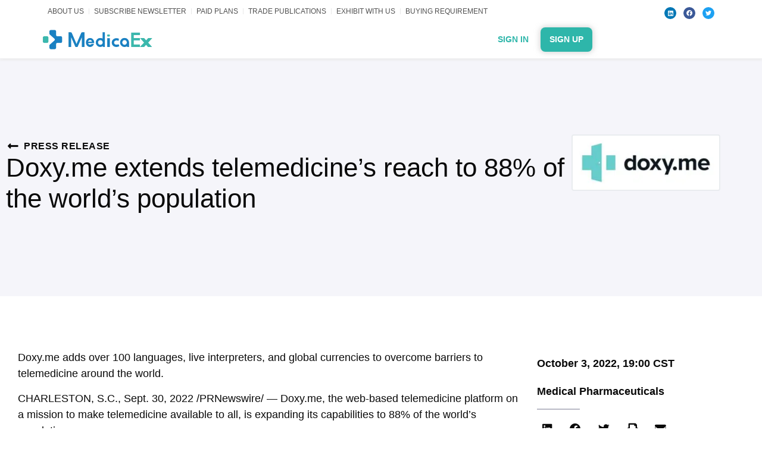

--- FILE ---
content_type: text/html; charset=UTF-8
request_url: https://medicaex.com/prnewswire/doxy-me-extends-telemedicines-reach-to-88-of-the-worlds-population/
body_size: 36880
content:
<!doctype html>
<html lang="en-US" prefix="og: https://ogp.me/ns#">
<head><meta charset="UTF-8"><script>if(navigator.userAgent.match(/MSIE|Internet Explorer/i)||navigator.userAgent.match(/Trident\/7\..*?rv:11/i)){var href=document.location.href;if(!href.match(/[?&]nowprocket/)){if(href.indexOf("?")==-1){if(href.indexOf("#")==-1){document.location.href=href+"?nowprocket=1"}else{document.location.href=href.replace("#","?nowprocket=1#")}}else{if(href.indexOf("#")==-1){document.location.href=href+"&nowprocket=1"}else{document.location.href=href.replace("#","&nowprocket=1#")}}}}</script><script>(()=>{class RocketLazyLoadScripts{constructor(){this.v="2.0.3",this.userEvents=["keydown","keyup","mousedown","mouseup","mousemove","mouseover","mouseenter","mouseout","mouseleave","touchmove","touchstart","touchend","touchcancel","wheel","click","dblclick","input","visibilitychange"],this.attributeEvents=["onblur","onclick","oncontextmenu","ondblclick","onfocus","onmousedown","onmouseenter","onmouseleave","onmousemove","onmouseout","onmouseover","onmouseup","onmousewheel","onscroll","onsubmit"]}async t(){this.i(),this.o(),/iP(ad|hone)/.test(navigator.userAgent)&&this.h(),this.u(),this.l(this),this.m(),this.k(this),this.p(this),this._(),await Promise.all([this.R(),this.L()]),this.lastBreath=Date.now(),this.S(this),this.P(),this.D(),this.O(),this.M(),await this.C(this.delayedScripts.normal),await this.C(this.delayedScripts.defer),await this.C(this.delayedScripts.async),this.F("domReady"),await this.T(),await this.j(),await this.I(),this.F("windowLoad"),await this.A(),window.dispatchEvent(new Event("rocket-allScriptsLoaded")),this.everythingLoaded=!0,this.lastTouchEnd&&await new Promise((t=>setTimeout(t,500-Date.now()+this.lastTouchEnd))),this.H(),this.F("all"),this.U(),this.W()}i(){this.CSPIssue=sessionStorage.getItem("rocketCSPIssue"),document.addEventListener("securitypolicyviolation",(t=>{this.CSPIssue||"script-src-elem"!==t.violatedDirective||"data"!==t.blockedURI||(this.CSPIssue=!0,sessionStorage.setItem("rocketCSPIssue",!0))}),{isRocket:!0})}o(){window.addEventListener("pageshow",(t=>{this.persisted=t.persisted,this.realWindowLoadedFired=!0}),{isRocket:!0}),window.addEventListener("pagehide",(()=>{this.onFirstUserAction=null}),{isRocket:!0})}h(){let t;function e(e){t=e}window.addEventListener("touchstart",e,{isRocket:!0}),window.addEventListener("touchend",(function i(o){Math.abs(o.changedTouches[0].pageX-t.changedTouches[0].pageX)<10&&Math.abs(o.changedTouches[0].pageY-t.changedTouches[0].pageY)<10&&o.timeStamp-t.timeStamp<200&&(o.target.dispatchEvent(new PointerEvent("click",{target:o.target,bubbles:!0,cancelable:!0,detail:1})),event.preventDefault(),window.removeEventListener("touchstart",e,{isRocket:!0}),window.removeEventListener("touchend",i,{isRocket:!0}))}),{isRocket:!0})}q(t){this.userActionTriggered||("mousemove"!==t.type||this.firstMousemoveIgnored?"keyup"===t.type||"mouseover"===t.type||"mouseout"===t.type||(this.userActionTriggered=!0,this.onFirstUserAction&&this.onFirstUserAction()):this.firstMousemoveIgnored=!0),"click"===t.type&&t.preventDefault(),this.savedUserEvents.length>0&&(t.stopPropagation(),t.stopImmediatePropagation()),"touchstart"===this.lastEvent&&"touchend"===t.type&&(this.lastTouchEnd=Date.now()),"click"===t.type&&(this.lastTouchEnd=0),this.lastEvent=t.type,this.savedUserEvents.push(t)}u(){this.savedUserEvents=[],this.userEventHandler=this.q.bind(this),this.userEvents.forEach((t=>window.addEventListener(t,this.userEventHandler,{passive:!1,isRocket:!0})))}U(){this.userEvents.forEach((t=>window.removeEventListener(t,this.userEventHandler,{passive:!1,isRocket:!0}))),this.savedUserEvents.forEach((t=>{t.target.dispatchEvent(new window[t.constructor.name](t.type,t))}))}m(){this.eventsMutationObserver=new MutationObserver((t=>{const e="return false";for(const i of t){if("attributes"===i.type){const t=i.target.getAttribute(i.attributeName);t&&t!==e&&(i.target.setAttribute("data-rocket-"+i.attributeName,t),i.target["rocket"+i.attributeName]=new Function("event",t),i.target.setAttribute(i.attributeName,e))}"childList"===i.type&&i.addedNodes.forEach((t=>{if(t.nodeType===Node.ELEMENT_NODE)for(const i of t.attributes)this.attributeEvents.includes(i.name)&&i.value&&""!==i.value&&(t.setAttribute("data-rocket-"+i.name,i.value),t["rocket"+i.name]=new Function("event",i.value),t.setAttribute(i.name,e))}))}})),this.eventsMutationObserver.observe(document,{subtree:!0,childList:!0,attributeFilter:this.attributeEvents})}H(){this.eventsMutationObserver.disconnect(),this.attributeEvents.forEach((t=>{document.querySelectorAll("[data-rocket-"+t+"]").forEach((e=>{e.setAttribute(t,e.getAttribute("data-rocket-"+t)),e.removeAttribute("data-rocket-"+t)}))}))}k(t){Object.defineProperty(HTMLElement.prototype,"onclick",{get(){return this.rocketonclick||null},set(e){this.rocketonclick=e,this.setAttribute(t.everythingLoaded?"onclick":"data-rocket-onclick","this.rocketonclick(event)")}})}S(t){function e(e,i){let o=e[i];e[i]=null,Object.defineProperty(e,i,{get:()=>o,set(s){t.everythingLoaded?o=s:e["rocket"+i]=o=s}})}e(document,"onreadystatechange"),e(window,"onload"),e(window,"onpageshow");try{Object.defineProperty(document,"readyState",{get:()=>t.rocketReadyState,set(e){t.rocketReadyState=e},configurable:!0}),document.readyState="loading"}catch(t){console.log("WPRocket DJE readyState conflict, bypassing")}}l(t){this.originalAddEventListener=EventTarget.prototype.addEventListener,this.originalRemoveEventListener=EventTarget.prototype.removeEventListener,this.savedEventListeners=[],EventTarget.prototype.addEventListener=function(e,i,o){o&&o.isRocket||!t.B(e,this)&&!t.userEvents.includes(e)||t.B(e,this)&&!t.userActionTriggered||e.startsWith("rocket-")||t.everythingLoaded?t.originalAddEventListener.call(this,e,i,o):t.savedEventListeners.push({target:this,remove:!1,type:e,func:i,options:o})},EventTarget.prototype.removeEventListener=function(e,i,o){o&&o.isRocket||!t.B(e,this)&&!t.userEvents.includes(e)||t.B(e,this)&&!t.userActionTriggered||e.startsWith("rocket-")||t.everythingLoaded?t.originalRemoveEventListener.call(this,e,i,o):t.savedEventListeners.push({target:this,remove:!0,type:e,func:i,options:o})}}F(t){"all"===t&&(EventTarget.prototype.addEventListener=this.originalAddEventListener,EventTarget.prototype.removeEventListener=this.originalRemoveEventListener),this.savedEventListeners=this.savedEventListeners.filter((e=>{let i=e.type,o=e.target||window;return"domReady"===t&&"DOMContentLoaded"!==i&&"readystatechange"!==i||("windowLoad"===t&&"load"!==i&&"readystatechange"!==i&&"pageshow"!==i||(this.B(i,o)&&(i="rocket-"+i),e.remove?o.removeEventListener(i,e.func,e.options):o.addEventListener(i,e.func,e.options),!1))}))}p(t){let e;function i(e){return t.everythingLoaded?e:e.split(" ").map((t=>"load"===t||t.startsWith("load.")?"rocket-jquery-load":t)).join(" ")}function o(o){function s(e){const s=o.fn[e];o.fn[e]=o.fn.init.prototype[e]=function(){return this[0]===window&&t.userActionTriggered&&("string"==typeof arguments[0]||arguments[0]instanceof String?arguments[0]=i(arguments[0]):"object"==typeof arguments[0]&&Object.keys(arguments[0]).forEach((t=>{const e=arguments[0][t];delete arguments[0][t],arguments[0][i(t)]=e}))),s.apply(this,arguments),this}}if(o&&o.fn&&!t.allJQueries.includes(o)){const e={DOMContentLoaded:[],"rocket-DOMContentLoaded":[]};for(const t in e)document.addEventListener(t,(()=>{e[t].forEach((t=>t()))}),{isRocket:!0});o.fn.ready=o.fn.init.prototype.ready=function(i){function s(){parseInt(o.fn.jquery)>2?setTimeout((()=>i.bind(document)(o))):i.bind(document)(o)}return t.realDomReadyFired?!t.userActionTriggered||t.fauxDomReadyFired?s():e["rocket-DOMContentLoaded"].push(s):e.DOMContentLoaded.push(s),o([])},s("on"),s("one"),s("off"),t.allJQueries.push(o)}e=o}t.allJQueries=[],o(window.jQuery),Object.defineProperty(window,"jQuery",{get:()=>e,set(t){o(t)}})}P(){const t=new Map;document.write=document.writeln=function(e){const i=document.currentScript,o=document.createRange(),s=i.parentElement;let n=t.get(i);void 0===n&&(n=i.nextSibling,t.set(i,n));const c=document.createDocumentFragment();o.setStart(c,0),c.appendChild(o.createContextualFragment(e)),s.insertBefore(c,n)}}async R(){return new Promise((t=>{this.userActionTriggered?t():this.onFirstUserAction=t}))}async L(){return new Promise((t=>{document.addEventListener("DOMContentLoaded",(()=>{this.realDomReadyFired=!0,t()}),{isRocket:!0})}))}async I(){return this.realWindowLoadedFired?Promise.resolve():new Promise((t=>{window.addEventListener("load",t,{isRocket:!0})}))}M(){this.pendingScripts=[];this.scriptsMutationObserver=new MutationObserver((t=>{for(const e of t)e.addedNodes.forEach((t=>{"SCRIPT"!==t.tagName||t.noModule||t.isWPRocket||this.pendingScripts.push({script:t,promise:new Promise((e=>{const i=()=>{const i=this.pendingScripts.findIndex((e=>e.script===t));i>=0&&this.pendingScripts.splice(i,1),e()};t.addEventListener("load",i,{isRocket:!0}),t.addEventListener("error",i,{isRocket:!0}),setTimeout(i,1e3)}))})}))})),this.scriptsMutationObserver.observe(document,{childList:!0,subtree:!0})}async j(){await this.J(),this.pendingScripts.length?(await this.pendingScripts[0].promise,await this.j()):this.scriptsMutationObserver.disconnect()}D(){this.delayedScripts={normal:[],async:[],defer:[]},document.querySelectorAll("script[type$=rocketlazyloadscript]").forEach((t=>{t.hasAttribute("data-rocket-src")?t.hasAttribute("async")&&!1!==t.async?this.delayedScripts.async.push(t):t.hasAttribute("defer")&&!1!==t.defer||"module"===t.getAttribute("data-rocket-type")?this.delayedScripts.defer.push(t):this.delayedScripts.normal.push(t):this.delayedScripts.normal.push(t)}))}async _(){await this.L();let t=[];document.querySelectorAll("script[type$=rocketlazyloadscript][data-rocket-src]").forEach((e=>{let i=e.getAttribute("data-rocket-src");if(i&&!i.startsWith("data:")){i.startsWith("//")&&(i=location.protocol+i);try{const o=new URL(i).origin;o!==location.origin&&t.push({src:o,crossOrigin:e.crossOrigin||"module"===e.getAttribute("data-rocket-type")})}catch(t){}}})),t=[...new Map(t.map((t=>[JSON.stringify(t),t]))).values()],this.N(t,"preconnect")}async $(t){if(await this.G(),!0!==t.noModule||!("noModule"in HTMLScriptElement.prototype))return new Promise((e=>{let i;function o(){(i||t).setAttribute("data-rocket-status","executed"),e()}try{if(navigator.userAgent.includes("Firefox/")||""===navigator.vendor||this.CSPIssue)i=document.createElement("script"),[...t.attributes].forEach((t=>{let e=t.nodeName;"type"!==e&&("data-rocket-type"===e&&(e="type"),"data-rocket-src"===e&&(e="src"),i.setAttribute(e,t.nodeValue))})),t.text&&(i.text=t.text),t.nonce&&(i.nonce=t.nonce),i.hasAttribute("src")?(i.addEventListener("load",o,{isRocket:!0}),i.addEventListener("error",(()=>{i.setAttribute("data-rocket-status","failed-network"),e()}),{isRocket:!0}),setTimeout((()=>{i.isConnected||e()}),1)):(i.text=t.text,o()),i.isWPRocket=!0,t.parentNode.replaceChild(i,t);else{const i=t.getAttribute("data-rocket-type"),s=t.getAttribute("data-rocket-src");i?(t.type=i,t.removeAttribute("data-rocket-type")):t.removeAttribute("type"),t.addEventListener("load",o,{isRocket:!0}),t.addEventListener("error",(i=>{this.CSPIssue&&i.target.src.startsWith("data:")?(console.log("WPRocket: CSP fallback activated"),t.removeAttribute("src"),this.$(t).then(e)):(t.setAttribute("data-rocket-status","failed-network"),e())}),{isRocket:!0}),s?(t.fetchPriority="high",t.removeAttribute("data-rocket-src"),t.src=s):t.src="data:text/javascript;base64,"+window.btoa(unescape(encodeURIComponent(t.text)))}}catch(i){t.setAttribute("data-rocket-status","failed-transform"),e()}}));t.setAttribute("data-rocket-status","skipped")}async C(t){const e=t.shift();return e?(e.isConnected&&await this.$(e),this.C(t)):Promise.resolve()}O(){this.N([...this.delayedScripts.normal,...this.delayedScripts.defer,...this.delayedScripts.async],"preload")}N(t,e){this.trash=this.trash||[];let i=!0;var o=document.createDocumentFragment();t.forEach((t=>{const s=t.getAttribute&&t.getAttribute("data-rocket-src")||t.src;if(s&&!s.startsWith("data:")){const n=document.createElement("link");n.href=s,n.rel=e,"preconnect"!==e&&(n.as="script",n.fetchPriority=i?"high":"low"),t.getAttribute&&"module"===t.getAttribute("data-rocket-type")&&(n.crossOrigin=!0),t.crossOrigin&&(n.crossOrigin=t.crossOrigin),t.integrity&&(n.integrity=t.integrity),t.nonce&&(n.nonce=t.nonce),o.appendChild(n),this.trash.push(n),i=!1}})),document.head.appendChild(o)}W(){this.trash.forEach((t=>t.remove()))}async T(){try{document.readyState="interactive"}catch(t){}this.fauxDomReadyFired=!0;try{await this.G(),document.dispatchEvent(new Event("rocket-readystatechange")),await this.G(),document.rocketonreadystatechange&&document.rocketonreadystatechange(),await this.G(),document.dispatchEvent(new Event("rocket-DOMContentLoaded")),await this.G(),window.dispatchEvent(new Event("rocket-DOMContentLoaded"))}catch(t){console.error(t)}}async A(){try{document.readyState="complete"}catch(t){}try{await this.G(),document.dispatchEvent(new Event("rocket-readystatechange")),await this.G(),document.rocketonreadystatechange&&document.rocketonreadystatechange(),await this.G(),window.dispatchEvent(new Event("rocket-load")),await this.G(),window.rocketonload&&window.rocketonload(),await this.G(),this.allJQueries.forEach((t=>t(window).trigger("rocket-jquery-load"))),await this.G();const t=new Event("rocket-pageshow");t.persisted=this.persisted,window.dispatchEvent(t),await this.G(),window.rocketonpageshow&&window.rocketonpageshow({persisted:this.persisted})}catch(t){console.error(t)}}async G(){Date.now()-this.lastBreath>45&&(await this.J(),this.lastBreath=Date.now())}async J(){return document.hidden?new Promise((t=>setTimeout(t))):new Promise((t=>requestAnimationFrame(t)))}B(t,e){return e===document&&"readystatechange"===t||(e===document&&"DOMContentLoaded"===t||(e===window&&"DOMContentLoaded"===t||(e===window&&"load"===t||e===window&&"pageshow"===t)))}static run(){(new RocketLazyLoadScripts).t()}}RocketLazyLoadScripts.run()})();</script>
	
		<meta name="viewport" content="width=device-width, initial-scale=1">
	<link rel="profile" href="https://gmpg.org/xfn/11">
	
<!-- Search Engine Optimization by Rank Math - https://rankmath.com/ -->
<title>Doxy.me extends telemedicine&#039;s reach to 88% of the world&#039;s population - MedicaEx.com</title>
<meta name="description" content="Doxy.me adds over 100 languages, live interpreters, and global currencies to overcome barriers to telemedicine around the world."/>
<meta name="robots" content="follow, index, max-snippet:-1, max-video-preview:-1, max-image-preview:large"/>
<link rel="canonical" href="https://medicaex.com/prnewswire/doxy-me-extends-telemedicines-reach-to-88-of-the-worlds-population/" />
<meta property="og:locale" content="en_US" />
<meta property="og:type" content="article" />
<meta property="og:title" content="Doxy.me extends telemedicine&#039;s reach to 88% of the world&#039;s population - MedicaEx.com" />
<meta property="og:description" content="Doxy.me adds over 100 languages, live interpreters, and global currencies to overcome barriers to telemedicine around the world." />
<meta property="og:url" content="https://medicaex.com/prnewswire/doxy-me-extends-telemedicines-reach-to-88-of-the-worlds-population/" />
<meta property="og:site_name" content="MedicaEx.com" />
<meta property="og:image" content="https://medicaex.com/wp-content/uploads/2022/10/Horizontal_Black_Margins__4x_Logo-aDK5QS.jpeg" />
<meta property="og:image:secure_url" content="https://medicaex.com/wp-content/uploads/2022/10/Horizontal_Black_Margins__4x_Logo-aDK5QS.jpeg" />
<meta property="og:image:width" content="598" />
<meta property="og:image:height" content="222" />
<meta property="og:image:alt" content="Doxy.me extends telemedicine&#8217;s reach to 88% of the world&#8217;s population" />
<meta property="og:image:type" content="image/jpeg" />
<meta property="article:published_time" content="2022-10-03T19:00:24+08:00" />
<meta name="twitter:card" content="summary_large_image" />
<meta name="twitter:title" content="Doxy.me extends telemedicine&#039;s reach to 88% of the world&#039;s population - MedicaEx.com" />
<meta name="twitter:description" content="Doxy.me adds over 100 languages, live interpreters, and global currencies to overcome barriers to telemedicine around the world." />
<meta name="twitter:image" content="https://medicaex.com/wp-content/uploads/2022/10/Horizontal_Black_Margins__4x_Logo-aDK5QS.jpeg" />
<script type="application/ld+json" class="rank-math-schema">{"@context":"https://schema.org","@graph":[{"@type":"Organization","@id":"https://medicaex.com/#organization","name":"MedicaEx","url":"https://medicaex.com","logo":{"@type":"ImageObject","@id":"https://medicaex.com/#logo","url":"https://medicaex.com/wp-content/uploads/2022/04/MedicaEx-Logotype-@2x-250x100.png","contentUrl":"https://medicaex.com/wp-content/uploads/2022/04/MedicaEx-Logotype-@2x-250x100.png","caption":"MedicaEx.com","inLanguage":"en-US"}},{"@type":"WebSite","@id":"https://medicaex.com/#website","url":"https://medicaex.com","name":"MedicaEx.com","publisher":{"@id":"https://medicaex.com/#organization"},"inLanguage":"en-US"},{"@type":"ImageObject","@id":"https://medicaex.com/wp-content/uploads/2022/10/Horizontal_Black_Margins__4x_Logo-aDK5QS.jpeg","url":"https://medicaex.com/wp-content/uploads/2022/10/Horizontal_Black_Margins__4x_Logo-aDK5QS.jpeg","width":"598","height":"222","inLanguage":"en-US"},{"@type":"BreadcrumbList","@id":"https://medicaex.com/prnewswire/doxy-me-extends-telemedicines-reach-to-88-of-the-worlds-population/#breadcrumb","itemListElement":[{"@type":"ListItem","position":"1","item":{"@id":"https://medicaex.com","name":"Home"}},{"@type":"ListItem","position":"2","item":{"@id":"https://medicaex.com/prnewswire/","name":"PRNewswire"}},{"@type":"ListItem","position":"3","item":{"@id":"https://medicaex.com/health-latest-news/medical-pharmaceuticals/","name":"Medical Pharmaceuticals"}},{"@type":"ListItem","position":"4","item":{"@id":"https://medicaex.com/prnewswire/doxy-me-extends-telemedicines-reach-to-88-of-the-worlds-population/","name":"Doxy.me extends telemedicine&#8217;s reach to 88% of the world&#8217;s population"}}]},{"@type":"WebPage","@id":"https://medicaex.com/prnewswire/doxy-me-extends-telemedicines-reach-to-88-of-the-worlds-population/#webpage","url":"https://medicaex.com/prnewswire/doxy-me-extends-telemedicines-reach-to-88-of-the-worlds-population/","name":"Doxy.me extends telemedicine&#039;s reach to 88% of the world&#039;s population - MedicaEx.com","datePublished":"2022-10-03T19:00:24+08:00","dateModified":"2022-10-03T19:00:24+08:00","isPartOf":{"@id":"https://medicaex.com/#website"},"primaryImageOfPage":{"@id":"https://medicaex.com/wp-content/uploads/2022/10/Horizontal_Black_Margins__4x_Logo-aDK5QS.jpeg"},"inLanguage":"en-US","breadcrumb":{"@id":"https://medicaex.com/prnewswire/doxy-me-extends-telemedicines-reach-to-88-of-the-worlds-population/#breadcrumb"}},{"@type":"Person","@id":"https://medicaex.com/author/","url":"https://medicaex.com/author/","image":{"@type":"ImageObject","@id":"https://secure.gravatar.com/avatar/?s=96&amp;d=mm&amp;r=g","url":"https://secure.gravatar.com/avatar/?s=96&amp;d=mm&amp;r=g","inLanguage":"en-US"},"worksFor":{"@id":"https://medicaex.com/#organization"}},{"@type":"NewsArticle","headline":"Doxy.me extends telemedicine&#039;s reach to 88% of the world&#039;s population - MedicaEx.com","datePublished":"2022-10-03T19:00:24+08:00","dateModified":"2022-10-03T19:00:24+08:00","articleSection":"Medical Pharmaceuticals","author":{"@id":"https://medicaex.com/author/"},"publisher":{"@id":"https://medicaex.com/#organization"},"description":"Doxy.me adds over 100 languages, live interpreters, and global currencies to overcome barriers to telemedicine around the world.","name":"Doxy.me extends telemedicine&#039;s reach to 88% of the world&#039;s population - MedicaEx.com","@id":"https://medicaex.com/prnewswire/doxy-me-extends-telemedicines-reach-to-88-of-the-worlds-population/#richSnippet","isPartOf":{"@id":"https://medicaex.com/prnewswire/doxy-me-extends-telemedicines-reach-to-88-of-the-worlds-population/#webpage"},"image":{"@id":"https://medicaex.com/wp-content/uploads/2022/10/Horizontal_Black_Margins__4x_Logo-aDK5QS.jpeg"},"inLanguage":"en-US","mainEntityOfPage":{"@id":"https://medicaex.com/prnewswire/doxy-me-extends-telemedicines-reach-to-88-of-the-worlds-population/#webpage"}}]}</script>
<!-- /Rank Math WordPress SEO plugin -->

<link rel='dns-prefetch' href='//maps.googleapis.com' />
<link rel='dns-prefetch' href='//maps.gstatic.com' />
<link rel='dns-prefetch' href='//fonts.googleapis.com' />
<link rel='dns-prefetch' href='//fonts.gstatic.com' />
<link rel='dns-prefetch' href='//ajax.googleapis.com' />
<link rel='dns-prefetch' href='//apis.google.com' />
<link rel='dns-prefetch' href='//google-analytics.com' />
<link rel='dns-prefetch' href='//www.google-analytics.com' />
<link rel='dns-prefetch' href='//ssl.google-analytics.com' />
<link rel='dns-prefetch' href='//youtube.com' />
<link rel='dns-prefetch' href='//cdnjs.cloudflare.com' />
<link rel='dns-prefetch' href='//connect.facebook.net' />
<link rel='dns-prefetch' href='//w.sharethis.com' />
<link rel='dns-prefetch' href='//s0.wp.com' />
<link rel='dns-prefetch' href='//s1.wp.com' />
<link rel='dns-prefetch' href='//s2.wp.com' />
<link rel='dns-prefetch' href='//s.gravatar.com' />
<link rel='dns-prefetch' href='//0.gravatar.com' />
<link rel='dns-prefetch' href='//2.gravatar.com' />
<link rel='dns-prefetch' href='//1.gravatar.com' />
<link rel='dns-prefetch' href='//stats.wp.com' />

<link rel="alternate" type="application/rss+xml" title="MedicaEx.com &raquo; Feed" href="https://medicaex.com/feed/" />
<link rel="alternate" type="application/rss+xml" title="MedicaEx.com &raquo; Comments Feed" href="https://medicaex.com/comments/feed/" />
<link rel="alternate" title="oEmbed (JSON)" type="application/json+oembed" href="https://medicaex.com/wp-json/oembed/1.0/embed?url=https%3A%2F%2Fmedicaex.com%2Fprnewswire%2Fdoxy-me-extends-telemedicines-reach-to-88-of-the-worlds-population%2F" />
<link rel="alternate" title="oEmbed (XML)" type="text/xml+oembed" href="https://medicaex.com/wp-json/oembed/1.0/embed?url=https%3A%2F%2Fmedicaex.com%2Fprnewswire%2Fdoxy-me-extends-telemedicines-reach-to-88-of-the-worlds-population%2F&#038;format=xml" />
		<!-- This site uses the Google Analytics by MonsterInsights plugin v9.6.1 - Using Analytics tracking - https://www.monsterinsights.com/ -->
							<script type="rocketlazyloadscript" data-rocket-src="//www.googletagmanager.com/gtag/js?id=G-CXHEJ2J1WB"  data-cfasync="false" data-wpfc-render="false" data-rocket-type="text/javascript" async></script>
			<script type="rocketlazyloadscript" data-cfasync="false" data-wpfc-render="false" data-rocket-type="text/javascript">
				var mi_version = '9.6.1';
				var mi_track_user = true;
				var mi_no_track_reason = '';
								var MonsterInsightsDefaultLocations = {"page_location":"https:\/\/medicaex.com\/prnewswire\/doxy-me-extends-telemedicines-reach-to-88-of-the-worlds-population\/"};
								if ( typeof MonsterInsightsPrivacyGuardFilter === 'function' ) {
					var MonsterInsightsLocations = (typeof MonsterInsightsExcludeQuery === 'object') ? MonsterInsightsPrivacyGuardFilter( MonsterInsightsExcludeQuery ) : MonsterInsightsPrivacyGuardFilter( MonsterInsightsDefaultLocations );
				} else {
					var MonsterInsightsLocations = (typeof MonsterInsightsExcludeQuery === 'object') ? MonsterInsightsExcludeQuery : MonsterInsightsDefaultLocations;
				}

								var disableStrs = [
										'ga-disable-G-CXHEJ2J1WB',
									];

				/* Function to detect opted out users */
				function __gtagTrackerIsOptedOut() {
					for (var index = 0; index < disableStrs.length; index++) {
						if (document.cookie.indexOf(disableStrs[index] + '=true') > -1) {
							return true;
						}
					}

					return false;
				}

				/* Disable tracking if the opt-out cookie exists. */
				if (__gtagTrackerIsOptedOut()) {
					for (var index = 0; index < disableStrs.length; index++) {
						window[disableStrs[index]] = true;
					}
				}

				/* Opt-out function */
				function __gtagTrackerOptout() {
					for (var index = 0; index < disableStrs.length; index++) {
						document.cookie = disableStrs[index] + '=true; expires=Thu, 31 Dec 2099 23:59:59 UTC; path=/';
						window[disableStrs[index]] = true;
					}
				}

				if ('undefined' === typeof gaOptout) {
					function gaOptout() {
						__gtagTrackerOptout();
					}
				}
								window.dataLayer = window.dataLayer || [];

				window.MonsterInsightsDualTracker = {
					helpers: {},
					trackers: {},
				};
				if (mi_track_user) {
					function __gtagDataLayer() {
						dataLayer.push(arguments);
					}

					function __gtagTracker(type, name, parameters) {
						if (!parameters) {
							parameters = {};
						}

						if (parameters.send_to) {
							__gtagDataLayer.apply(null, arguments);
							return;
						}

						if (type === 'event') {
														parameters.send_to = monsterinsights_frontend.v4_id;
							var hookName = name;
							if (typeof parameters['event_category'] !== 'undefined') {
								hookName = parameters['event_category'] + ':' + name;
							}

							if (typeof MonsterInsightsDualTracker.trackers[hookName] !== 'undefined') {
								MonsterInsightsDualTracker.trackers[hookName](parameters);
							} else {
								__gtagDataLayer('event', name, parameters);
							}
							
						} else {
							__gtagDataLayer.apply(null, arguments);
						}
					}

					__gtagTracker('js', new Date());
					__gtagTracker('set', {
						'developer_id.dZGIzZG': true,
											});
					if ( MonsterInsightsLocations.page_location ) {
						__gtagTracker('set', MonsterInsightsLocations);
					}
										__gtagTracker('config', 'G-CXHEJ2J1WB', {"forceSSL":"true","link_attribution":"true","linker":{"domains":["mediakit.mediacex.com"]}} );
															window.gtag = __gtagTracker;										(function () {
						/* https://developers.google.com/analytics/devguides/collection/analyticsjs/ */
						/* ga and __gaTracker compatibility shim. */
						var noopfn = function () {
							return null;
						};
						var newtracker = function () {
							return new Tracker();
						};
						var Tracker = function () {
							return null;
						};
						var p = Tracker.prototype;
						p.get = noopfn;
						p.set = noopfn;
						p.send = function () {
							var args = Array.prototype.slice.call(arguments);
							args.unshift('send');
							__gaTracker.apply(null, args);
						};
						var __gaTracker = function () {
							var len = arguments.length;
							if (len === 0) {
								return;
							}
							var f = arguments[len - 1];
							if (typeof f !== 'object' || f === null || typeof f.hitCallback !== 'function') {
								if ('send' === arguments[0]) {
									var hitConverted, hitObject = false, action;
									if ('event' === arguments[1]) {
										if ('undefined' !== typeof arguments[3]) {
											hitObject = {
												'eventAction': arguments[3],
												'eventCategory': arguments[2],
												'eventLabel': arguments[4],
												'value': arguments[5] ? arguments[5] : 1,
											}
										}
									}
									if ('pageview' === arguments[1]) {
										if ('undefined' !== typeof arguments[2]) {
											hitObject = {
												'eventAction': 'page_view',
												'page_path': arguments[2],
											}
										}
									}
									if (typeof arguments[2] === 'object') {
										hitObject = arguments[2];
									}
									if (typeof arguments[5] === 'object') {
										Object.assign(hitObject, arguments[5]);
									}
									if ('undefined' !== typeof arguments[1].hitType) {
										hitObject = arguments[1];
										if ('pageview' === hitObject.hitType) {
											hitObject.eventAction = 'page_view';
										}
									}
									if (hitObject) {
										action = 'timing' === arguments[1].hitType ? 'timing_complete' : hitObject.eventAction;
										hitConverted = mapArgs(hitObject);
										__gtagTracker('event', action, hitConverted);
									}
								}
								return;
							}

							function mapArgs(args) {
								var arg, hit = {};
								var gaMap = {
									'eventCategory': 'event_category',
									'eventAction': 'event_action',
									'eventLabel': 'event_label',
									'eventValue': 'event_value',
									'nonInteraction': 'non_interaction',
									'timingCategory': 'event_category',
									'timingVar': 'name',
									'timingValue': 'value',
									'timingLabel': 'event_label',
									'page': 'page_path',
									'location': 'page_location',
									'title': 'page_title',
									'referrer' : 'page_referrer',
								};
								for (arg in args) {
																		if (!(!args.hasOwnProperty(arg) || !gaMap.hasOwnProperty(arg))) {
										hit[gaMap[arg]] = args[arg];
									} else {
										hit[arg] = args[arg];
									}
								}
								return hit;
							}

							try {
								f.hitCallback();
							} catch (ex) {
							}
						};
						__gaTracker.create = newtracker;
						__gaTracker.getByName = newtracker;
						__gaTracker.getAll = function () {
							return [];
						};
						__gaTracker.remove = noopfn;
						__gaTracker.loaded = true;
						window['__gaTracker'] = __gaTracker;
					})();
									} else {
										console.log("");
					(function () {
						function __gtagTracker() {
							return null;
						}

						window['__gtagTracker'] = __gtagTracker;
						window['gtag'] = __gtagTracker;
					})();
									}
			</script>
				<!-- / Google Analytics by MonsterInsights -->
		<style id='wp-img-auto-sizes-contain-inline-css' type='text/css'>
img:is([sizes=auto i],[sizes^="auto," i]){contain-intrinsic-size:3000px 1500px}
/*# sourceURL=wp-img-auto-sizes-contain-inline-css */
</style>
<link rel='stylesheet' id='hello-elementor-theme-style-css' href='https://medicaex.com/wp-content/themes/hello-elementor/theme.min.css?ver=2.5.0' type='text/css' media='all' />
<link data-minify="1" rel='stylesheet' id='jet-menu-hello-css' href='https://medicaex.com/wp-content/cache/min/1/wp-content/plugins/jet-menu/integration/themes/hello-elementor/assets/css/style.css?ver=1761015506' type='text/css' media='all' />
<style id='wp-emoji-styles-inline-css' type='text/css'>

	img.wp-smiley, img.emoji {
		display: inline !important;
		border: none !important;
		box-shadow: none !important;
		height: 1em !important;
		width: 1em !important;
		margin: 0 0.07em !important;
		vertical-align: -0.1em !important;
		background: none !important;
		padding: 0 !important;
	}
/*# sourceURL=wp-emoji-styles-inline-css */
</style>
<link rel='stylesheet' id='wp-block-library-css' href='https://medicaex.com/wp-includes/css/dist/block-library/style.min.css?ver=6.9' type='text/css' media='all' />
<style id='global-styles-inline-css' type='text/css'>
:root{--wp--preset--aspect-ratio--square: 1;--wp--preset--aspect-ratio--4-3: 4/3;--wp--preset--aspect-ratio--3-4: 3/4;--wp--preset--aspect-ratio--3-2: 3/2;--wp--preset--aspect-ratio--2-3: 2/3;--wp--preset--aspect-ratio--16-9: 16/9;--wp--preset--aspect-ratio--9-16: 9/16;--wp--preset--color--black: #000000;--wp--preset--color--cyan-bluish-gray: #abb8c3;--wp--preset--color--white: #ffffff;--wp--preset--color--pale-pink: #f78da7;--wp--preset--color--vivid-red: #cf2e2e;--wp--preset--color--luminous-vivid-orange: #ff6900;--wp--preset--color--luminous-vivid-amber: #fcb900;--wp--preset--color--light-green-cyan: #7bdcb5;--wp--preset--color--vivid-green-cyan: #00d084;--wp--preset--color--pale-cyan-blue: #8ed1fc;--wp--preset--color--vivid-cyan-blue: #0693e3;--wp--preset--color--vivid-purple: #9b51e0;--wp--preset--gradient--vivid-cyan-blue-to-vivid-purple: linear-gradient(135deg,rgb(6,147,227) 0%,rgb(155,81,224) 100%);--wp--preset--gradient--light-green-cyan-to-vivid-green-cyan: linear-gradient(135deg,rgb(122,220,180) 0%,rgb(0,208,130) 100%);--wp--preset--gradient--luminous-vivid-amber-to-luminous-vivid-orange: linear-gradient(135deg,rgb(252,185,0) 0%,rgb(255,105,0) 100%);--wp--preset--gradient--luminous-vivid-orange-to-vivid-red: linear-gradient(135deg,rgb(255,105,0) 0%,rgb(207,46,46) 100%);--wp--preset--gradient--very-light-gray-to-cyan-bluish-gray: linear-gradient(135deg,rgb(238,238,238) 0%,rgb(169,184,195) 100%);--wp--preset--gradient--cool-to-warm-spectrum: linear-gradient(135deg,rgb(74,234,220) 0%,rgb(151,120,209) 20%,rgb(207,42,186) 40%,rgb(238,44,130) 60%,rgb(251,105,98) 80%,rgb(254,248,76) 100%);--wp--preset--gradient--blush-light-purple: linear-gradient(135deg,rgb(255,206,236) 0%,rgb(152,150,240) 100%);--wp--preset--gradient--blush-bordeaux: linear-gradient(135deg,rgb(254,205,165) 0%,rgb(254,45,45) 50%,rgb(107,0,62) 100%);--wp--preset--gradient--luminous-dusk: linear-gradient(135deg,rgb(255,203,112) 0%,rgb(199,81,192) 50%,rgb(65,88,208) 100%);--wp--preset--gradient--pale-ocean: linear-gradient(135deg,rgb(255,245,203) 0%,rgb(182,227,212) 50%,rgb(51,167,181) 100%);--wp--preset--gradient--electric-grass: linear-gradient(135deg,rgb(202,248,128) 0%,rgb(113,206,126) 100%);--wp--preset--gradient--midnight: linear-gradient(135deg,rgb(2,3,129) 0%,rgb(40,116,252) 100%);--wp--preset--font-size--small: 13px;--wp--preset--font-size--medium: 20px;--wp--preset--font-size--large: 36px;--wp--preset--font-size--x-large: 42px;--wp--preset--spacing--20: 0.44rem;--wp--preset--spacing--30: 0.67rem;--wp--preset--spacing--40: 1rem;--wp--preset--spacing--50: 1.5rem;--wp--preset--spacing--60: 2.25rem;--wp--preset--spacing--70: 3.38rem;--wp--preset--spacing--80: 5.06rem;--wp--preset--shadow--natural: 6px 6px 9px rgba(0, 0, 0, 0.2);--wp--preset--shadow--deep: 12px 12px 50px rgba(0, 0, 0, 0.4);--wp--preset--shadow--sharp: 6px 6px 0px rgba(0, 0, 0, 0.2);--wp--preset--shadow--outlined: 6px 6px 0px -3px rgb(255, 255, 255), 6px 6px rgb(0, 0, 0);--wp--preset--shadow--crisp: 6px 6px 0px rgb(0, 0, 0);}:where(.is-layout-flex){gap: 0.5em;}:where(.is-layout-grid){gap: 0.5em;}body .is-layout-flex{display: flex;}.is-layout-flex{flex-wrap: wrap;align-items: center;}.is-layout-flex > :is(*, div){margin: 0;}body .is-layout-grid{display: grid;}.is-layout-grid > :is(*, div){margin: 0;}:where(.wp-block-columns.is-layout-flex){gap: 2em;}:where(.wp-block-columns.is-layout-grid){gap: 2em;}:where(.wp-block-post-template.is-layout-flex){gap: 1.25em;}:where(.wp-block-post-template.is-layout-grid){gap: 1.25em;}.has-black-color{color: var(--wp--preset--color--black) !important;}.has-cyan-bluish-gray-color{color: var(--wp--preset--color--cyan-bluish-gray) !important;}.has-white-color{color: var(--wp--preset--color--white) !important;}.has-pale-pink-color{color: var(--wp--preset--color--pale-pink) !important;}.has-vivid-red-color{color: var(--wp--preset--color--vivid-red) !important;}.has-luminous-vivid-orange-color{color: var(--wp--preset--color--luminous-vivid-orange) !important;}.has-luminous-vivid-amber-color{color: var(--wp--preset--color--luminous-vivid-amber) !important;}.has-light-green-cyan-color{color: var(--wp--preset--color--light-green-cyan) !important;}.has-vivid-green-cyan-color{color: var(--wp--preset--color--vivid-green-cyan) !important;}.has-pale-cyan-blue-color{color: var(--wp--preset--color--pale-cyan-blue) !important;}.has-vivid-cyan-blue-color{color: var(--wp--preset--color--vivid-cyan-blue) !important;}.has-vivid-purple-color{color: var(--wp--preset--color--vivid-purple) !important;}.has-black-background-color{background-color: var(--wp--preset--color--black) !important;}.has-cyan-bluish-gray-background-color{background-color: var(--wp--preset--color--cyan-bluish-gray) !important;}.has-white-background-color{background-color: var(--wp--preset--color--white) !important;}.has-pale-pink-background-color{background-color: var(--wp--preset--color--pale-pink) !important;}.has-vivid-red-background-color{background-color: var(--wp--preset--color--vivid-red) !important;}.has-luminous-vivid-orange-background-color{background-color: var(--wp--preset--color--luminous-vivid-orange) !important;}.has-luminous-vivid-amber-background-color{background-color: var(--wp--preset--color--luminous-vivid-amber) !important;}.has-light-green-cyan-background-color{background-color: var(--wp--preset--color--light-green-cyan) !important;}.has-vivid-green-cyan-background-color{background-color: var(--wp--preset--color--vivid-green-cyan) !important;}.has-pale-cyan-blue-background-color{background-color: var(--wp--preset--color--pale-cyan-blue) !important;}.has-vivid-cyan-blue-background-color{background-color: var(--wp--preset--color--vivid-cyan-blue) !important;}.has-vivid-purple-background-color{background-color: var(--wp--preset--color--vivid-purple) !important;}.has-black-border-color{border-color: var(--wp--preset--color--black) !important;}.has-cyan-bluish-gray-border-color{border-color: var(--wp--preset--color--cyan-bluish-gray) !important;}.has-white-border-color{border-color: var(--wp--preset--color--white) !important;}.has-pale-pink-border-color{border-color: var(--wp--preset--color--pale-pink) !important;}.has-vivid-red-border-color{border-color: var(--wp--preset--color--vivid-red) !important;}.has-luminous-vivid-orange-border-color{border-color: var(--wp--preset--color--luminous-vivid-orange) !important;}.has-luminous-vivid-amber-border-color{border-color: var(--wp--preset--color--luminous-vivid-amber) !important;}.has-light-green-cyan-border-color{border-color: var(--wp--preset--color--light-green-cyan) !important;}.has-vivid-green-cyan-border-color{border-color: var(--wp--preset--color--vivid-green-cyan) !important;}.has-pale-cyan-blue-border-color{border-color: var(--wp--preset--color--pale-cyan-blue) !important;}.has-vivid-cyan-blue-border-color{border-color: var(--wp--preset--color--vivid-cyan-blue) !important;}.has-vivid-purple-border-color{border-color: var(--wp--preset--color--vivid-purple) !important;}.has-vivid-cyan-blue-to-vivid-purple-gradient-background{background: var(--wp--preset--gradient--vivid-cyan-blue-to-vivid-purple) !important;}.has-light-green-cyan-to-vivid-green-cyan-gradient-background{background: var(--wp--preset--gradient--light-green-cyan-to-vivid-green-cyan) !important;}.has-luminous-vivid-amber-to-luminous-vivid-orange-gradient-background{background: var(--wp--preset--gradient--luminous-vivid-amber-to-luminous-vivid-orange) !important;}.has-luminous-vivid-orange-to-vivid-red-gradient-background{background: var(--wp--preset--gradient--luminous-vivid-orange-to-vivid-red) !important;}.has-very-light-gray-to-cyan-bluish-gray-gradient-background{background: var(--wp--preset--gradient--very-light-gray-to-cyan-bluish-gray) !important;}.has-cool-to-warm-spectrum-gradient-background{background: var(--wp--preset--gradient--cool-to-warm-spectrum) !important;}.has-blush-light-purple-gradient-background{background: var(--wp--preset--gradient--blush-light-purple) !important;}.has-blush-bordeaux-gradient-background{background: var(--wp--preset--gradient--blush-bordeaux) !important;}.has-luminous-dusk-gradient-background{background: var(--wp--preset--gradient--luminous-dusk) !important;}.has-pale-ocean-gradient-background{background: var(--wp--preset--gradient--pale-ocean) !important;}.has-electric-grass-gradient-background{background: var(--wp--preset--gradient--electric-grass) !important;}.has-midnight-gradient-background{background: var(--wp--preset--gradient--midnight) !important;}.has-small-font-size{font-size: var(--wp--preset--font-size--small) !important;}.has-medium-font-size{font-size: var(--wp--preset--font-size--medium) !important;}.has-large-font-size{font-size: var(--wp--preset--font-size--large) !important;}.has-x-large-font-size{font-size: var(--wp--preset--font-size--x-large) !important;}
/*# sourceURL=global-styles-inline-css */
</style>

<style id='classic-theme-styles-inline-css' type='text/css'>
/*! This file is auto-generated */
.wp-block-button__link{color:#fff;background-color:#32373c;border-radius:9999px;box-shadow:none;text-decoration:none;padding:calc(.667em + 2px) calc(1.333em + 2px);font-size:1.125em}.wp-block-file__button{background:#32373c;color:#fff;text-decoration:none}
/*# sourceURL=/wp-includes/css/classic-themes.min.css */
</style>
<link data-minify="1" rel='stylesheet' id='jet-engine-frontend-css' href='https://medicaex.com/wp-content/cache/min/1/wp-content/plugins/jet-engine/assets/css/frontend.css?ver=1761015506' type='text/css' media='all' />
<link data-minify="1" rel='stylesheet' id='cookie-law-info-css' href='https://medicaex.com/wp-content/cache/min/1/wp-content/plugins/cookie-law-info/legacy/public/css/cookie-law-info-public.css?ver=1761015506' type='text/css' media='all' />
<link data-minify="1" rel='stylesheet' id='cookie-law-info-gdpr-css' href='https://medicaex.com/wp-content/cache/min/1/wp-content/plugins/cookie-law-info/legacy/public/css/cookie-law-info-gdpr.css?ver=1761015506' type='text/css' media='all' />
<link rel='stylesheet' id='hello-elementor-css' href='https://medicaex.com/wp-content/themes/hello-elementor/style.min.css?ver=2.5.0' type='text/css' media='all' />
<link data-minify="1" rel='stylesheet' id='jet-menu-public-styles-css' href='https://medicaex.com/wp-content/cache/min/1/wp-content/plugins/jet-menu/assets/public/css/public.css?ver=1761015506' type='text/css' media='all' />
<link data-minify="1" rel='stylesheet' id='jet-popup-frontend-css' href='https://medicaex.com/wp-content/cache/min/1/wp-content/plugins/jet-popup/assets/css/jet-popup-frontend.css?ver=1761015506' type='text/css' media='all' />
<link rel='stylesheet' id='elementor-frontend-css' href='https://medicaex.com/wp-content/plugins/elementor/assets/css/frontend.min.css?ver=3.30.4' type='text/css' media='all' />
<link rel='stylesheet' id='widget-icon-list-css' href='https://medicaex.com/wp-content/plugins/elementor/assets/css/widget-icon-list.min.css?ver=3.30.4' type='text/css' media='all' />
<link rel='stylesheet' id='widget-social-icons-css' href='https://medicaex.com/wp-content/plugins/elementor/assets/css/widget-social-icons.min.css?ver=3.30.4' type='text/css' media='all' />
<link rel='stylesheet' id='e-apple-webkit-css' href='https://medicaex.com/wp-content/plugins/elementor/assets/css/conditionals/apple-webkit.min.css?ver=3.30.4' type='text/css' media='all' />
<link rel='stylesheet' id='widget-image-css' href='https://medicaex.com/wp-content/plugins/elementor/assets/css/widget-image.min.css?ver=3.30.4' type='text/css' media='all' />
<link rel='stylesheet' id='e-sticky-css' href='https://medicaex.com/wp-content/plugins/elementor-pro/assets/css/modules/sticky.min.css?ver=3.28.3' type='text/css' media='all' />
<link rel='stylesheet' id='widget-heading-css' href='https://medicaex.com/wp-content/plugins/elementor/assets/css/widget-heading.min.css?ver=3.30.4' type='text/css' media='all' />
<link rel='stylesheet' id='widget-divider-css' href='https://medicaex.com/wp-content/plugins/elementor/assets/css/widget-divider.min.css?ver=3.30.4' type='text/css' media='all' />
<link rel='stylesheet' id='widget-share-buttons-css' href='https://medicaex.com/wp-content/plugins/elementor-pro/assets/css/widget-share-buttons.min.css?ver=3.28.3' type='text/css' media='all' />
<link rel='stylesheet' id='elementor-icons-shared-0-css' href='https://medicaex.com/wp-content/plugins/elementor/assets/lib/font-awesome/css/fontawesome.min.css?ver=5.15.3' type='text/css' media='all' />
<link data-minify="1" rel='stylesheet' id='elementor-icons-fa-solid-css' href='https://medicaex.com/wp-content/cache/min/1/wp-content/plugins/elementor/assets/lib/font-awesome/css/solid.min.css?ver=1761015506' type='text/css' media='all' />
<link data-minify="1" rel='stylesheet' id='elementor-icons-fa-brands-css' href='https://medicaex.com/wp-content/cache/min/1/wp-content/plugins/elementor/assets/lib/font-awesome/css/brands.min.css?ver=1761015506' type='text/css' media='all' />
<link rel='stylesheet' id='widget-post-info-css' href='https://medicaex.com/wp-content/plugins/elementor-pro/assets/css/widget-post-info.min.css?ver=3.28.3' type='text/css' media='all' />
<link data-minify="1" rel='stylesheet' id='elementor-icons-fa-regular-css' href='https://medicaex.com/wp-content/cache/min/1/wp-content/plugins/elementor/assets/lib/font-awesome/css/regular.min.css?ver=1761015515' type='text/css' media='all' />
<link rel='stylesheet' id='widget-nav-menu-css' href='https://medicaex.com/wp-content/plugins/elementor-pro/assets/css/widget-nav-menu.min.css?ver=3.28.3' type='text/css' media='all' />
<link rel='stylesheet' id='e-animation-slideInRight-css' href='https://medicaex.com/wp-content/plugins/elementor/assets/lib/animations/styles/slideInRight.min.css?ver=3.30.4' type='text/css' media='all' />
<link rel='stylesheet' id='e-popup-css' href='https://medicaex.com/wp-content/plugins/elementor-pro/assets/css/conditionals/popup.min.css?ver=3.28.3' type='text/css' media='all' />
<link data-minify="1" rel='stylesheet' id='feedzy-rss-feeds-elementor-css' href='https://medicaex.com/wp-content/cache/min/1/wp-content/plugins/feedzy-rss-feeds/css/feedzy-rss-feeds.css?ver=1761015506' type='text/css' media='all' />
<link rel='stylesheet' id='jet-blocks-css' href='https://medicaex.com/wp-content/uploads/elementor/css/custom-jet-blocks.css?ver=1.3.19.1' type='text/css' media='all' />
<link data-minify="1" rel='stylesheet' id='elementor-icons-css' href='https://medicaex.com/wp-content/cache/min/1/wp-content/plugins/elementor/assets/lib/eicons/css/elementor-icons.min.css?ver=1761015506' type='text/css' media='all' />
<link rel='stylesheet' id='elementor-post-7-css' href='https://medicaex.com/wp-content/uploads/elementor/css/post-7.css?ver=1754206329' type='text/css' media='all' />
<link data-minify="1" rel='stylesheet' id='jet-tabs-frontend-css' href='https://medicaex.com/wp-content/cache/min/1/wp-content/plugins/jet-tabs/assets/css/jet-tabs-frontend.css?ver=1761015506' type='text/css' media='all' />
<link data-minify="1" rel='stylesheet' id='jet-tricks-frontend-css' href='https://medicaex.com/wp-content/cache/min/1/wp-content/plugins/jet-tricks/assets/css/jet-tricks-frontend.css?ver=1761015506' type='text/css' media='all' />
<link rel='stylesheet' id='elementor-post-297-css' href='https://medicaex.com/wp-content/uploads/elementor/css/post-297.css?ver=1761015487' type='text/css' media='all' />
<link rel='stylesheet' id='elementor-post-290-css' href='https://medicaex.com/wp-content/uploads/elementor/css/post-290.css?ver=1754206329' type='text/css' media='all' />
<link rel='stylesheet' id='elementor-post-11183-css' href='https://medicaex.com/wp-content/uploads/elementor/css/post-11183.css?ver=1754206364' type='text/css' media='all' />
<link rel='stylesheet' id='elementor-post-6131-css' href='https://medicaex.com/wp-content/uploads/elementor/css/post-6131.css?ver=1754206329' type='text/css' media='all' />
<link data-minify="1" rel='stylesheet' id='hello-elementor-child-style-css' href='https://medicaex.com/wp-content/cache/min/1/wp-content/themes/hello-theme-child-master/style.css?ver=1761015506' type='text/css' media='all' />
<link rel='stylesheet' id='eael-general-css' href='https://medicaex.com/wp-content/plugins/essential-addons-for-elementor-lite/assets/front-end/css/view/general.min.css?ver=6.2.2' type='text/css' media='all' />
<style id='rocket-lazyload-inline-css' type='text/css'>
.rll-youtube-player{position:relative;padding-bottom:56.23%;height:0;overflow:hidden;max-width:100%;}.rll-youtube-player:focus-within{outline: 2px solid currentColor;outline-offset: 5px;}.rll-youtube-player iframe{position:absolute;top:0;left:0;width:100%;height:100%;z-index:100;background:0 0}.rll-youtube-player img{bottom:0;display:block;left:0;margin:auto;max-width:100%;width:100%;position:absolute;right:0;top:0;border:none;height:auto;-webkit-transition:.4s all;-moz-transition:.4s all;transition:.4s all}.rll-youtube-player img:hover{-webkit-filter:brightness(75%)}.rll-youtube-player .play{height:100%;width:100%;left:0;top:0;position:absolute;background:url(https://medicaex.com/wp-content/plugins/wp-rocket/assets/img/youtube.png) no-repeat center;background-color: transparent !important;cursor:pointer;border:none;}
/*# sourceURL=rocket-lazyload-inline-css */
</style>
<link data-minify="1" rel='stylesheet' id='elementor-gf-local-baijamjuree-css' href='https://medicaex.com/wp-content/cache/min/1/wp-content/uploads/elementor/google-fonts/css/baijamjuree.css?ver=1761015506' type='text/css' media='all' />
<script type="rocketlazyloadscript" data-rocket-type="text/javascript" data-rocket-src="https://medicaex.com/wp-content/plugins/google-analytics-for-wordpress/assets/js/frontend-gtag.min.js?ver=9.6.1" id="monsterinsights-frontend-script-js" async="async" data-wp-strategy="async"></script>
<script data-cfasync="false" data-wpfc-render="false" type="text/javascript" id='monsterinsights-frontend-script-js-extra'>/* <![CDATA[ */
var monsterinsights_frontend = {"js_events_tracking":"true","download_extensions":"doc,pdf,ppt,zip,xls,docx,pptx,xlsx","inbound_paths":"[{\"path\":\"\\\/go\\\/\",\"label\":\"affiliate\"},{\"path\":\"\\\/recommend\\\/\",\"label\":\"affiliate\"}]","home_url":"https:\/\/medicaex.com","hash_tracking":"false","v4_id":"G-CXHEJ2J1WB"};/* ]]> */
</script>
<script type="rocketlazyloadscript" data-rocket-type="text/javascript" data-rocket-src="https://medicaex.com/wp-includes/js/jquery/jquery.min.js?ver=3.7.1" id="jquery-core-js" data-rocket-defer defer></script>
<script type="rocketlazyloadscript" data-rocket-type="text/javascript" data-rocket-src="https://medicaex.com/wp-includes/js/jquery/jquery-migrate.min.js?ver=3.4.1" id="jquery-migrate-js" data-rocket-defer defer></script>
<script type="text/javascript" id="cookie-law-info-js-extra">
/* <![CDATA[ */
var Cli_Data = {"nn_cookie_ids":[],"cookielist":[],"non_necessary_cookies":[],"ccpaEnabled":"","ccpaRegionBased":"","ccpaBarEnabled":"","strictlyEnabled":["necessary","obligatoire"],"ccpaType":"gdpr","js_blocking":"1","custom_integration":"","triggerDomRefresh":"","secure_cookies":""};
var cli_cookiebar_settings = {"animate_speed_hide":"500","animate_speed_show":"500","background":"#FFF","border":"#b1a6a6c2","border_on":"","button_1_button_colour":"#61a229","button_1_button_hover":"#4e8221","button_1_link_colour":"#fff","button_1_as_button":"1","button_1_new_win":"","button_2_button_colour":"#333","button_2_button_hover":"#292929","button_2_link_colour":"#444","button_2_as_button":"","button_2_hidebar":"","button_3_button_colour":"#dedfe0","button_3_button_hover":"#b2b2b3","button_3_link_colour":"#333333","button_3_as_button":"1","button_3_new_win":"","button_4_button_colour":"#dedfe0","button_4_button_hover":"#b2b2b3","button_4_link_colour":"#333333","button_4_as_button":"1","button_7_button_colour":"#61a229","button_7_button_hover":"#4e8221","button_7_link_colour":"#fff","button_7_as_button":"1","button_7_new_win":"","font_family":"inherit","header_fix":"","notify_animate_hide":"1","notify_animate_show":"","notify_div_id":"#cookie-law-info-bar","notify_position_horizontal":"right","notify_position_vertical":"bottom","scroll_close":"","scroll_close_reload":"","accept_close_reload":"","reject_close_reload":"","showagain_tab":"","showagain_background":"#fff","showagain_border":"#000","showagain_div_id":"#cookie-law-info-again","showagain_x_position":"100px","text":"#333333","show_once_yn":"","show_once":"10000","logging_on":"","as_popup":"","popup_overlay":"1","bar_heading_text":"","cookie_bar_as":"banner","popup_showagain_position":"bottom-right","widget_position":"left"};
var log_object = {"ajax_url":"https://medicaex.com/wp-admin/admin-ajax.php"};
//# sourceURL=cookie-law-info-js-extra
/* ]]> */
</script>
<script type="rocketlazyloadscript" data-minify="1" data-rocket-type="text/javascript" data-rocket-src="https://medicaex.com/wp-content/cache/min/1/wp-content/plugins/cookie-law-info/legacy/public/js/cookie-law-info-public.js?ver=1761015506" id="cookie-law-info-js" data-rocket-defer defer></script>
<link rel="https://api.w.org/" href="https://medicaex.com/wp-json/" /><link rel="alternate" title="JSON" type="application/json" href="https://medicaex.com/wp-json/wp/v2/prnewswire/92774" /><link rel="EditURI" type="application/rsd+xml" title="RSD" href="https://medicaex.com/xmlrpc.php?rsd" />
<meta name="generator" content="WordPress 6.9" />
<link rel='shortlink' href='https://medicaex.com/?p=92774' />
<style type="text/css">
.feedzy-rss-link-icon:after {
	content: url("https://medicaex.com/wp-content/plugins/feedzy-rss-feeds/img/external-link.png");
	margin-left: 3px;
}
</style>
		<meta name="generator" content="Elementor 3.30.4; settings: css_print_method-external, google_font-enabled, font_display-auto">
			<style>
				.e-con.e-parent:nth-of-type(n+4):not(.e-lazyloaded):not(.e-no-lazyload),
				.e-con.e-parent:nth-of-type(n+4):not(.e-lazyloaded):not(.e-no-lazyload) * {
					background-image: none !important;
				}
				@media screen and (max-height: 1024px) {
					.e-con.e-parent:nth-of-type(n+3):not(.e-lazyloaded):not(.e-no-lazyload),
					.e-con.e-parent:nth-of-type(n+3):not(.e-lazyloaded):not(.e-no-lazyload) * {
						background-image: none !important;
					}
				}
				@media screen and (max-height: 640px) {
					.e-con.e-parent:nth-of-type(n+2):not(.e-lazyloaded):not(.e-no-lazyload),
					.e-con.e-parent:nth-of-type(n+2):not(.e-lazyloaded):not(.e-no-lazyload) * {
						background-image: none !important;
					}
				}
			</style>
			<!-- Google Tag Manager -->
<script type="rocketlazyloadscript">(function(w,d,s,l,i){w[l]=w[l]||[];w[l].push({'gtm.start':
new Date().getTime(),event:'gtm.js'});var f=d.getElementsByTagName(s)[0],
j=d.createElement(s),dl=l!='dataLayer'?'&l='+l:'';j.async=true;j.src=
'https://www.googletagmanager.com/gtm.js?id='+i+dl;f.parentNode.insertBefore(j,f);
})(window,document,'script','dataLayer','GTM-T5ZS5F9');</script>
<!-- End Google Tag Manager -->
<link rel="icon" href="https://medicaex.com/wp-content/uploads/2022/04/cropped-MedicaEx-icon512-32x32.png" sizes="32x32" />
<link rel="icon" href="https://medicaex.com/wp-content/uploads/2022/04/cropped-MedicaEx-icon512-192x192.png" sizes="192x192" />
<link rel="apple-touch-icon" href="https://medicaex.com/wp-content/uploads/2022/04/cropped-MedicaEx-icon512-180x180.png" />
<meta name="msapplication-TileImage" content="https://medicaex.com/wp-content/uploads/2022/04/cropped-MedicaEx-icon512-270x270.png" />
		<style type="text/css" id="wp-custom-css">
			/** jetengine form **/

.jet-form__field.textarea-field{
height: 100px
}

/** remove default header **/
.site-header {
	display:none;
}

/** jetengine form upload error **/
.jet-engine-file-upload__errors{
	color:red;
}

/** jetengine form file content**/
.jet-engine-file-upload__content{
	border-style: solid;
	border-width: thin;
}

/** rank math breadcrumbs**/
.rank-math-breadcrumb{
    font-size: 14px;
}

.grecaptcha-badge { 
    visibility: hidden;
}		</style>
		<noscript><style id="rocket-lazyload-nojs-css">.rll-youtube-player, [data-lazy-src]{display:none !important;}</style></noscript><link rel='stylesheet' id='elementor-post-2656-css' href='https://medicaex.com/wp-content/uploads/elementor/css/post-2656.css?ver=1754206329' type='text/css' media='all' />
<link data-minify="1" rel='stylesheet' id='cookie-law-info-table-css' href='https://medicaex.com/wp-content/cache/min/1/wp-content/plugins/cookie-law-info/legacy/public/css/cookie-law-info-table.css?ver=1761015506' type='text/css' media='all' />
<link data-minify="1" rel='stylesheet' id='jet-elements-css' href='https://medicaex.com/wp-content/cache/min/1/wp-content/plugins/jet-elements/assets/css/jet-elements.css?ver=1761015506' type='text/css' media='all' />
<meta name="generator" content="WP Rocket 3.18.3" data-wpr-features="wpr_delay_js wpr_defer_js wpr_minify_js wpr_lazyload_images wpr_lazyload_iframes wpr_minify_css wpr_preload_links wpr_desktop wpr_dns_prefetch" /></head>
<body class="wp-singular prnewswire-template-default single single-prnewswire postid-92774 wp-custom-logo wp-theme-hello-elementor wp-child-theme-hello-theme-child-master jet-mega-menu-location elementor-default elementor-kit-7 elementor-page-11183">
<!-- Google Tag Manager (noscript) -->
<noscript><iframe src="https://www.googletagmanager.com/ns.html?id=GTM-T5ZS5F9"
height="0" width="0" style="display:none;visibility:hidden"></iframe></noscript>
<!-- End Google Tag Manager (noscript) -->

		<div data-rocket-location-hash="42b635e0c9bac51fb072711f634d0dd8" data-elementor-type="header" data-elementor-id="297" class="elementor elementor-297 elementor-location-header" data-elementor-post-type="elementor_library">
			<div class="elementor-element elementor-element-85e181a elementor-hidden-mobile elementor-hidden-tablet e-flex e-con-boxed e-con e-parent" data-id="85e181a" data-element_type="container" data-settings="{&quot;jet_parallax_layout_list&quot;:[],&quot;background_background&quot;:&quot;classic&quot;}">
					<div data-rocket-location-hash="da3b654b339ed49f0234db69a353a170" class="e-con-inner">
				<div class="elementor-element elementor-element-34f8db8 elementor-icon-list--layout-inline elementor-list-item-link-inline elementor-align-left elementor-widget__width-auto elementor-widget elementor-widget-icon-list" data-id="34f8db8" data-element_type="widget" data-widget_type="icon-list.default">
				<div class="elementor-widget-container">
							<ul class="elementor-icon-list-items elementor-inline-items">
							<li class="elementor-icon-list-item elementor-inline-item">
											<a href="https://medicaex.com/about-us/">

											<span class="elementor-icon-list-text">About us</span>
											</a>
									</li>
								<li class="elementor-icon-list-item elementor-inline-item">
											<a href="https://medicaex.com/medicaex-newsletter/">

											<span class="elementor-icon-list-text">Subscribe Newsletter</span>
											</a>
									</li>
								<li class="elementor-icon-list-item elementor-inline-item">
											<a href="https://mediakit.medicaex.com" target="_blank">

											<span class="elementor-icon-list-text">Paid plans</span>
											</a>
									</li>
								<li class="elementor-icon-list-item elementor-inline-item">
											<a href="https://medicaex.com/publication/" target="_blank">

											<span class="elementor-icon-list-text">Trade publications</span>
											</a>
									</li>
								<li class="elementor-icon-list-item elementor-inline-item">
											<a href="https://bit.ly/3PGT6gl" target="_blank">

											<span class="elementor-icon-list-text">Exhibit with us</span>
											</a>
									</li>
								<li class="elementor-icon-list-item elementor-inline-item">
											<a href="https://bit.ly/3HYlqs6">

											<span class="elementor-icon-list-text">Buying requirement</span>
											</a>
									</li>
						</ul>
						</div>
				</div>
				<div class="elementor-element elementor-element-35a78ee elementor-widget__width-auto elementor-shape-circle elementor-grid-0 e-grid-align-center elementor-widget elementor-widget-social-icons" data-id="35a78ee" data-element_type="widget" data-widget_type="social-icons.default">
				<div class="elementor-widget-container">
							<div class="elementor-social-icons-wrapper elementor-grid" role="list">
							<span class="elementor-grid-item" role="listitem">
					<a class="elementor-icon elementor-social-icon elementor-social-icon-linkedin elementor-repeater-item-abb6b54" href="https://bit.ly/3iDSTfI" target="_blank">
						<span class="elementor-screen-only">Linkedin</span>
						<i class="fab fa-linkedin"></i>					</a>
				</span>
							<span class="elementor-grid-item" role="listitem">
					<a class="elementor-icon elementor-social-icon elementor-social-icon-facebook elementor-repeater-item-5da73dc" href="https://bit.ly/2WOXQea" target="_blank">
						<span class="elementor-screen-only">Facebook</span>
						<i class="fab fa-facebook"></i>					</a>
				</span>
							<span class="elementor-grid-item" role="listitem">
					<a class="elementor-icon elementor-social-icon elementor-social-icon-twitter elementor-repeater-item-0957646" href="https://bit.ly/3L2ihr1" target="_blank">
						<span class="elementor-screen-only">Twitter</span>
						<i class="fab fa-twitter"></i>					</a>
				</span>
					</div>
						</div>
				</div>
					</div>
				</div>
		<div class="jet-sticky-section elementor-element elementor-element-e2897c0 e-flex e-con-boxed e-con e-parent" style="height: fit-content;" data-id="e2897c0" data-element_type="container" data-settings="{&quot;jet_parallax_layout_list&quot;:[],&quot;background_background&quot;:&quot;classic&quot;,&quot;sticky&quot;:&quot;top&quot;,&quot;jet_sticky_section&quot;:&quot;yes&quot;,&quot;jet_sticky_section_visibility&quot;:[&quot;desktop&quot;,&quot;tablet&quot;,&quot;mobile&quot;],&quot;sticky_on&quot;:[&quot;desktop&quot;,&quot;tablet&quot;,&quot;mobile&quot;],&quot;sticky_offset&quot;:0,&quot;sticky_effects_offset&quot;:0,&quot;sticky_anchor_link_offset&quot;:0}">
					<div data-rocket-location-hash="db09287dc3941bcac9abe956715ef14a" class="e-con-inner">
		<div class="elementor-element elementor-element-6fcb747 e-con-full e-flex e-con e-child" data-id="6fcb747" data-element_type="container" data-settings="{&quot;jet_parallax_layout_list&quot;:[]}">
				<div class="elementor-element elementor-element-d0590eb elementor-widget__width-auto elementor-widget elementor-widget-jet-mobile-menu" data-id="d0590eb" data-element_type="widget" data-widget_type="jet-mobile-menu.default">
				<div class="elementor-widget-container">
					<div  id="jet-mobile-menu-696acea7ae892" class="jet-mobile-menu jet-mobile-menu--location-elementor" data-menu-id="33" data-menu-options="{&quot;menuUniqId&quot;:&quot;696acea7ae892&quot;,&quot;menuId&quot;:&quot;33&quot;,&quot;mobileMenuId&quot;:&quot;33&quot;,&quot;location&quot;:&quot;elementor&quot;,&quot;menuLocation&quot;:false,&quot;menuLayout&quot;:&quot;slide-out&quot;,&quot;togglePosition&quot;:&quot;default&quot;,&quot;menuPosition&quot;:&quot;left&quot;,&quot;headerTemplate&quot;:&quot;&quot;,&quot;beforeTemplate&quot;:&quot;&quot;,&quot;afterTemplate&quot;:&quot;2656&quot;,&quot;useBreadcrumb&quot;:true,&quot;breadcrumbPath&quot;:&quot;full&quot;,&quot;toggleText&quot;:&quot;&quot;,&quot;toggleLoader&quot;:true,&quot;backText&quot;:&quot;Back&quot;,&quot;itemIconVisible&quot;:true,&quot;itemBadgeVisible&quot;:true,&quot;itemDescVisible&quot;:false,&quot;loaderColor&quot;:&quot;#3a3a3a&quot;,&quot;subTrigger&quot;:&quot;item&quot;,&quot;subOpenLayout&quot;:&quot;slide-in&quot;,&quot;closeAfterNavigate&quot;:true,&quot;fillSvgIcon&quot;:true,&quot;megaAjaxLoad&quot;:false}">
			<mobile-menu></mobile-menu><div class="jet-mobile-menu__refs"><div ref="toggleClosedIcon"><i class="fas fa-bars"></i></div><div ref="toggleOpenedIcon"><i class="fas fa-times"></i></div><div ref="closeIcon"><i class="fas fa-times"></i></div><div ref="backIcon"><i class="fas fa-angle-left"></i></div><div ref="dropdownIcon"><i class="fas fa-angle-right"></i></div><div ref="dropdownOpenedIcon"><i class="fas fa-angle-down"></i></div><div ref="breadcrumbIcon"><i class="fas fa-angle-right"></i></div></div></div><script id="jetMenuMobileWidgetRenderData696acea7ae892" type="application/json">
            {"items":{"item-1057":{"id":"item-1057","name":"Company Highlights","attrTitle":false,"description":"","url":"\/suppliers\/","target":false,"xfn":false,"itemParent":false,"itemId":1057,"megaTemplateId":false,"megaContent":false,"megaContentType":"default","open":false,"badgeContent":false,"itemIcon":"","hideItemText":false,"classes":[""],"signature":""},"item-1058":{"id":"item-1058","name":"Discover Products","attrTitle":false,"description":"","url":"\/products\/","target":false,"xfn":false,"itemParent":false,"itemId":1058,"megaTemplateId":false,"megaContent":false,"megaContentType":"default","open":false,"badgeContent":"","itemIcon":"","hideItemText":false,"classes":[""],"signature":""},"item-13623":{"id":"item-13623","name":"Exhibition Events","attrTitle":false,"description":"","url":"https:\/\/medicaex.com\/events\/","target":false,"xfn":false,"itemParent":false,"itemId":13623,"megaTemplateId":false,"megaContent":false,"megaContentType":"default","open":false,"badgeContent":false,"itemIcon":"","hideItemText":false,"classes":[""],"signature":""},"item-13622":{"id":"item-13622","name":"Press Releases","attrTitle":false,"description":"","url":"https:\/\/medicaex.com\/prnewswire\/","target":false,"xfn":false,"itemParent":false,"itemId":13622,"megaTemplateId":false,"megaContent":false,"megaContentType":"default","open":false,"badgeContent":false,"itemIcon":"","hideItemText":false,"classes":[""],"signature":""},"item-126782":{"id":"item-126782","name":"Businesswire","attrTitle":false,"description":"","url":"https:\/\/medicaex.com\/businesswire\/","target":false,"xfn":false,"itemParent":false,"itemId":126782,"megaTemplateId":false,"megaContent":false,"megaContentType":"default","open":false,"badgeContent":false,"itemIcon":"","hideItemText":false,"classes":[""],"signature":""},"item-2664":{"id":"item-2664","name":"News & Trends","attrTitle":false,"description":"","url":"https:\/\/medicaex.com\/medical-technology-news\/","target":false,"xfn":false,"itemParent":false,"itemId":2664,"megaTemplateId":false,"megaContent":false,"megaContentType":"default","open":false,"badgeContent":false,"itemIcon":"","hideItemText":false,"classes":[""],"signature":""},"item-5932":{"id":"item-5932","name":"Buying Guides","attrTitle":false,"description":"","url":"https:\/\/medicaex.com\/buying-guide\/","target":false,"xfn":false,"itemParent":false,"itemId":5932,"megaTemplateId":false,"megaContent":false,"megaContentType":"default","open":false,"badgeContent":false,"itemIcon":"","hideItemText":false,"classes":[""],"signature":""},"item-401469":{"id":"item-401469","name":"Trade Publications","attrTitle":false,"description":"","url":"https:\/\/medicaex.com\/publication\/","target":false,"xfn":false,"itemParent":false,"itemId":401469,"megaTemplateId":false,"megaContent":false,"megaContentType":"default","open":false,"badgeContent":false,"itemIcon":"","hideItemText":false,"classes":[""],"signature":""}},"afterTemplateData":{"content":"<style>.elementor-2656 .elementor-element.elementor-element-d39eeac .elementor-repeater-item-337f931.jet-parallax-section__layout .jet-parallax-section__image{background-size:auto;}.elementor-bc-flex-widget .elementor-2656 .elementor-element.elementor-element-3fd7580.elementor-column .elementor-widget-wrap{align-items:center;}.elementor-2656 .elementor-element.elementor-element-3fd7580.elementor-column.elementor-element[data-element_type=\"column\"] > .elementor-widget-wrap.elementor-element-populated{align-content:center;align-items:center;}.elementor-2656 .elementor-element.elementor-element-3fd7580.elementor-column > .elementor-widget-wrap{justify-content:flex-start;}.elementor-widget-heading .elementor-heading-title{font-family:var( --e-global-typography-primary-font-family ), Sans-serif;font-size:var( --e-global-typography-primary-font-size );font-weight:var( --e-global-typography-primary-font-weight );color:var( --e-global-color-primary );}.elementor-2656 .elementor-element.elementor-element-2221c44{width:auto;max-width:auto;}.elementor-2656 .elementor-element.elementor-element-2221c44 > .elementor-widget-container{margin:0px 5px 0px 0px;padding:0px 0px 20px 0px;}.elementor-2656 .elementor-element.elementor-element-2221c44 .elementor-heading-title{font-family:\"Helvetica\", Sans-serif;font-size:16px;font-weight:400;color:var( --e-global-color-527ad4f );}.elementor-2656 .elementor-element.elementor-element-201dafb{--grid-template-columns:repeat(0, auto);width:auto;max-width:auto;--icon-size:16px;--grid-column-gap:10px;}.elementor-2656 .elementor-element.elementor-element-201dafb .elementor-widget-container{text-align:left;}.elementor-2656 .elementor-element.elementor-element-201dafb > .elementor-widget-container{padding:0px 0px 20px 0px;}.elementor-widget-jet-auth-links .jet-auth-links__login .jet-auth-links__item{font-family:var( --e-global-typography-text-font-family ), Sans-serif;font-size:var( --e-global-typography-text-font-size );font-weight:var( --e-global-typography-text-font-weight );color:var( --e-global-color-accent );}.elementor-widget-jet-auth-links .jet-auth-links__login .jet-auth-links__prefix{font-family:var( --e-global-typography-text-font-family ), Sans-serif;font-size:var( --e-global-typography-text-font-size );font-weight:var( --e-global-typography-text-font-weight );}.elementor-widget-jet-auth-links .jet-auth-links__logout .jet-auth-links__item{font-family:var( --e-global-typography-text-font-family ), Sans-serif;font-size:var( --e-global-typography-text-font-size );font-weight:var( --e-global-typography-text-font-weight );color:var( --e-global-color-accent );}.elementor-widget-jet-auth-links .jet-auth-links__logout .jet-auth-links__prefix{font-family:var( --e-global-typography-text-font-family ), Sans-serif;font-size:var( --e-global-typography-text-font-size );font-weight:var( --e-global-typography-text-font-weight );}.elementor-widget-jet-auth-links .jet-auth-links__register .jet-auth-links__item{font-family:var( --e-global-typography-text-font-family ), Sans-serif;font-size:var( --e-global-typography-text-font-size );font-weight:var( --e-global-typography-text-font-weight );color:var( --e-global-color-accent );}.elementor-widget-jet-auth-links .jet-auth-links__register .jet-auth-links__prefix{font-family:var( --e-global-typography-text-font-family ), Sans-serif;font-size:var( --e-global-typography-text-font-size );font-weight:var( --e-global-typography-text-font-weight );}.elementor-widget-jet-auth-links .jet-auth-links__registered .jet-auth-links__item{font-family:var( --e-global-typography-text-font-family ), Sans-serif;font-size:var( --e-global-typography-text-font-size );font-weight:var( --e-global-typography-text-font-weight );color:var( --e-global-color-accent );}.elementor-widget-jet-auth-links .jet-auth-links__registered .jet-auth-links__prefix{font-family:var( --e-global-typography-text-font-family ), Sans-serif;font-size:var( --e-global-typography-text-font-size );font-weight:var( --e-global-typography-text-font-weight );}.elementor-2656 .elementor-element.elementor-element-e7b6f79{width:auto;max-width:auto;align-self:center;}.elementor-2656 .elementor-element.elementor-element-e7b6f79 .jet-auth-links{justify-content:flex-end;}.elementor-2656 .elementor-element.elementor-element-e7b6f79 .jet-auth-links__login .jet-auth-links__item{font-family:\"Helvetica\", Sans-serif;font-size:14px;font-weight:600;text-transform:uppercase;color:var( --e-global-color-cf9a553 );}.elementor-2656 .elementor-element.elementor-element-e7b6f79 .jet-auth-links__login .jet-auth-links__prefix{font-family:\"Helvetica\", Sans-serif;font-size:14px;font-weight:400;}.elementor-2656 .elementor-element.elementor-element-e7b6f79 .jet-auth-links__logout .jet-auth-links__item{font-family:\"Helvetica\", Sans-serif;font-size:14px;font-weight:400;color:var( --e-global-color-text );}.elementor-2656 .elementor-element.elementor-element-e7b6f79 .jet-auth-links__logout .jet-auth-links__prefix{font-family:\"Helvetica\", Sans-serif;font-size:14px;font-weight:400;}.elementor-2656 .elementor-element.elementor-element-e7b6f79 .jet-auth-links__register .jet-auth-links__item{font-family:\"Helvetica\", Sans-serif;font-size:14px;font-weight:600;text-transform:uppercase;color:var( --e-global-color-60a6350 );background-color:var( --e-global-color-cf9a553 );border-radius:8px 8px 8px 8px;box-shadow:0px 0px 8px 2px rgba(181, 181, 181, 0.5);padding:10px 15px 10px 15px;margin:0px 15px 0px 15px;}.elementor-2656 .elementor-element.elementor-element-e7b6f79 .jet-auth-links__register .jet-auth-links__prefix{font-family:\"Helvetica\", Sans-serif;font-size:14px;font-weight:400;}.elementor-2656 .elementor-element.elementor-element-e7b6f79 .jet-auth-links__registered .jet-auth-links__item{font-family:\"Helvetica\", Sans-serif;font-size:14px;font-weight:400;}.elementor-2656 .elementor-element.elementor-element-e7b6f79 .jet-auth-links__registered .jet-auth-links__prefix{font-family:\"Helvetica\", Sans-serif;font-size:14px;font-weight:400;}.elementor-widget-icon-list .elementor-icon-list-item:not(:last-child):after{border-color:var( --e-global-color-text );}.elementor-widget-icon-list .elementor-icon-list-icon i{color:var( --e-global-color-primary );}.elementor-widget-icon-list .elementor-icon-list-icon svg{fill:var( --e-global-color-primary );}.elementor-widget-icon-list .elementor-icon-list-item > .elementor-icon-list-text, .elementor-widget-icon-list .elementor-icon-list-item > a{font-family:var( --e-global-typography-text-font-family ), Sans-serif;font-size:var( --e-global-typography-text-font-size );font-weight:var( --e-global-typography-text-font-weight );}.elementor-widget-icon-list .elementor-icon-list-text{color:var( --e-global-color-secondary );}.elementor-2656 .elementor-element.elementor-element-409e1ac{width:auto;max-width:auto;--e-icon-list-icon-size:14px;--icon-vertical-offset:0px;}.elementor-2656 .elementor-element.elementor-element-409e1ac > .elementor-widget-container{margin:20px 0px 20px 0px;padding:0px 0px 0px 0px;}.elementor-2656 .elementor-element.elementor-element-409e1ac .elementor-icon-list-item:not(:last-child):after{content:\"\";height:20px;border-color:#ddd;}.elementor-2656 .elementor-element.elementor-element-409e1ac .elementor-icon-list-items:not(.elementor-inline-items) .elementor-icon-list-item:not(:last-child):after{border-top-style:solid;border-top-width:1px;}.elementor-2656 .elementor-element.elementor-element-409e1ac .elementor-icon-list-items.elementor-inline-items .elementor-icon-list-item:not(:last-child):after{border-left-style:solid;}.elementor-2656 .elementor-element.elementor-element-409e1ac .elementor-inline-items .elementor-icon-list-item:not(:last-child):after{border-left-width:1px;}.elementor-2656 .elementor-element.elementor-element-409e1ac .elementor-icon-list-icon i{transition:color 0.3s;}.elementor-2656 .elementor-element.elementor-element-409e1ac .elementor-icon-list-icon svg{transition:fill 0.3s;}.elementor-2656 .elementor-element.elementor-element-409e1ac .elementor-icon-list-icon{padding-right:2px;}.elementor-2656 .elementor-element.elementor-element-409e1ac .elementor-icon-list-item > .elementor-icon-list-text, .elementor-2656 .elementor-element.elementor-element-409e1ac .elementor-icon-list-item > a{font-family:\"Helvetica\", Sans-serif;font-size:12px;font-weight:400;text-transform:uppercase;}.elementor-2656 .elementor-element.elementor-element-409e1ac .elementor-icon-list-text{color:var( --e-global-color-527ad4f );transition:color 0.3s;}.elementor-widget-image .widget-image-caption{color:var( --e-global-color-text );font-family:var( --e-global-typography-text-font-family ), Sans-serif;font-size:var( --e-global-typography-text-font-size );font-weight:var( --e-global-typography-text-font-weight );}.elementor-2656 .elementor-element.elementor-element-da8d463{width:auto;max-width:auto;text-align:center;}.elementor-2656 .elementor-element.elementor-element-d39eeac > .elementor-container{max-width:360px;}@media(max-width:1024px){.elementor-widget-heading .elementor-heading-title{font-size:var( --e-global-typography-primary-font-size );}.elementor-widget-jet-auth-links .jet-auth-links__login .jet-auth-links__item{font-size:var( --e-global-typography-text-font-size );}.elementor-widget-jet-auth-links .jet-auth-links__login .jet-auth-links__prefix{font-size:var( --e-global-typography-text-font-size );}.elementor-widget-jet-auth-links .jet-auth-links__logout .jet-auth-links__item{font-size:var( --e-global-typography-text-font-size );}.elementor-widget-jet-auth-links .jet-auth-links__logout .jet-auth-links__prefix{font-size:var( --e-global-typography-text-font-size );}.elementor-widget-jet-auth-links .jet-auth-links__register .jet-auth-links__item{font-size:var( --e-global-typography-text-font-size );}.elementor-widget-jet-auth-links .jet-auth-links__register .jet-auth-links__prefix{font-size:var( --e-global-typography-text-font-size );}.elementor-widget-jet-auth-links .jet-auth-links__registered .jet-auth-links__item{font-size:var( --e-global-typography-text-font-size );}.elementor-widget-jet-auth-links .jet-auth-links__registered .jet-auth-links__prefix{font-size:var( --e-global-typography-text-font-size );}.elementor-2656 .elementor-element.elementor-element-e7b6f79 .jet-auth-links{justify-content:flex-end;}.elementor-2656 .elementor-element.elementor-element-e7b6f79 .jet-auth-links__login .jet-auth-links__item{font-size:14px;}.elementor-2656 .elementor-element.elementor-element-e7b6f79 .jet-auth-links__logout .jet-auth-links__item{font-size:14px;}.elementor-2656 .elementor-element.elementor-element-e7b6f79 .jet-auth-links__register .jet-auth-links__item{font-size:14px;}.elementor-2656 .elementor-element.elementor-element-e7b6f79 .jet-auth-links__registered .jet-auth-links__item{font-size:14px;}.elementor-widget-icon-list .elementor-icon-list-item > .elementor-icon-list-text, .elementor-widget-icon-list .elementor-icon-list-item > a{font-size:var( --e-global-typography-text-font-size );}.elementor-widget-image .widget-image-caption{font-size:var( --e-global-typography-text-font-size );}}@media(max-width:767px){.elementor-widget-heading .elementor-heading-title{font-size:var( --e-global-typography-primary-font-size );}.elementor-2656 .elementor-element.elementor-element-201dafb{--icon-size:18px;}.elementor-widget-jet-auth-links .jet-auth-links__login .jet-auth-links__item{font-size:var( --e-global-typography-text-font-size );}.elementor-widget-jet-auth-links .jet-auth-links__login .jet-auth-links__prefix{font-size:var( --e-global-typography-text-font-size );}.elementor-widget-jet-auth-links .jet-auth-links__logout .jet-auth-links__item{font-size:var( --e-global-typography-text-font-size );}.elementor-widget-jet-auth-links .jet-auth-links__logout .jet-auth-links__prefix{font-size:var( --e-global-typography-text-font-size );}.elementor-widget-jet-auth-links .jet-auth-links__register .jet-auth-links__item{font-size:var( --e-global-typography-text-font-size );}.elementor-widget-jet-auth-links .jet-auth-links__register .jet-auth-links__prefix{font-size:var( --e-global-typography-text-font-size );}.elementor-widget-jet-auth-links .jet-auth-links__registered .jet-auth-links__item{font-size:var( --e-global-typography-text-font-size );}.elementor-widget-jet-auth-links .jet-auth-links__registered .jet-auth-links__prefix{font-size:var( --e-global-typography-text-font-size );}.elementor-2656 .elementor-element.elementor-element-e7b6f79 > .elementor-widget-container{margin:0px 0px 0px 0px;padding:0px 0px 0px 0px;}.elementor-2656 .elementor-element.elementor-element-e7b6f79 .jet-auth-links{justify-content:flex-end;}.elementor-2656 .elementor-element.elementor-element-e7b6f79 .jet-auth-links__login .jet-auth-links__item{font-size:12px;}.elementor-2656 .elementor-element.elementor-element-e7b6f79 .jet-auth-links__login .jet-auth-links__prefix{font-size:14px;}.elementor-2656 .elementor-element.elementor-element-e7b6f79 .jet-auth-links__logout .jet-auth-links__item{font-size:14px;}.elementor-2656 .elementor-element.elementor-element-e7b6f79 .jet-auth-links__logout .jet-auth-links__prefix{font-size:14px;}.elementor-2656 .elementor-element.elementor-element-e7b6f79 .jet-auth-links__register .jet-auth-links__item{font-size:12px;}.elementor-2656 .elementor-element.elementor-element-e7b6f79 .jet-auth-links__register .jet-auth-links__prefix{font-size:14px;}.elementor-2656 .elementor-element.elementor-element-e7b6f79 .jet-auth-links__registered .jet-auth-links__item{font-size:14px;}.elementor-2656 .elementor-element.elementor-element-e7b6f79 .jet-auth-links__registered .jet-auth-links__prefix{font-size:14px;}.elementor-widget-icon-list .elementor-icon-list-item > .elementor-icon-list-text, .elementor-widget-icon-list .elementor-icon-list-item > a{font-size:var( --e-global-typography-text-font-size );}.elementor-widget-image .widget-image-caption{font-size:var( --e-global-typography-text-font-size );}}<\/style>\t\t<section data-elementor-type=\"section\" data-elementor-id=\"2656\" class=\"elementor elementor-2656 elementor-location-header\" data-elementor-post-type=\"elementor_library\">\n\t\t\t\t\t<section class=\"elementor-section elementor-top-section elementor-element elementor-element-d39eeac elementor-section-boxed elementor-section-height-default elementor-section-height-default\" data-id=\"d39eeac\" data-element_type=\"section\" data-settings=\"{&quot;jet_parallax_layout_list&quot;:[{&quot;jet_parallax_layout_image&quot;:{&quot;url&quot;:&quot;&quot;,&quot;id&quot;:&quot;&quot;,&quot;size&quot;:&quot;&quot;},&quot;_id&quot;:&quot;337f931&quot;,&quot;jet_parallax_layout_image_tablet&quot;:{&quot;url&quot;:&quot;&quot;,&quot;id&quot;:&quot;&quot;,&quot;size&quot;:&quot;&quot;},&quot;jet_parallax_layout_image_mobile&quot;:{&quot;url&quot;:&quot;&quot;,&quot;id&quot;:&quot;&quot;,&quot;size&quot;:&quot;&quot;},&quot;jet_parallax_layout_speed&quot;:{&quot;unit&quot;:&quot;%&quot;,&quot;size&quot;:50,&quot;sizes&quot;:[]},&quot;jet_parallax_layout_type&quot;:&quot;scroll&quot;,&quot;jet_parallax_layout_direction&quot;:&quot;1&quot;,&quot;jet_parallax_layout_fx_direction&quot;:null,&quot;jet_parallax_layout_z_index&quot;:&quot;&quot;,&quot;jet_parallax_layout_bg_x&quot;:50,&quot;jet_parallax_layout_bg_x_tablet&quot;:&quot;&quot;,&quot;jet_parallax_layout_bg_x_mobile&quot;:&quot;&quot;,&quot;jet_parallax_layout_bg_y&quot;:50,&quot;jet_parallax_layout_bg_y_tablet&quot;:&quot;&quot;,&quot;jet_parallax_layout_bg_y_mobile&quot;:&quot;&quot;,&quot;jet_parallax_layout_bg_size&quot;:&quot;auto&quot;,&quot;jet_parallax_layout_bg_size_tablet&quot;:&quot;&quot;,&quot;jet_parallax_layout_bg_size_mobile&quot;:&quot;&quot;,&quot;jet_parallax_layout_animation_prop&quot;:&quot;transform&quot;,&quot;jet_parallax_layout_on&quot;:[&quot;desktop&quot;,&quot;tablet&quot;]}]}\">\n\t\t\t\t\t\t<div class=\"elementor-container elementor-column-gap-no\">\n\t\t\t\t\t<div class=\"elementor-column elementor-col-100 elementor-top-column elementor-element elementor-element-3fd7580\" data-id=\"3fd7580\" data-element_type=\"column\">\n\t\t\t<div class=\"elementor-widget-wrap elementor-element-populated\">\n\t\t\t\t\t\t<div class=\"elementor-element elementor-element-2221c44 elementor-widget__width-auto elementor-widget elementor-widget-heading\" data-id=\"2221c44\" data-element_type=\"widget\" data-widget_type=\"heading.default\">\n\t\t\t\t<div class=\"elementor-widget-container\">\n\t\t\t\t\t<p class=\"elementor-heading-title elementor-size-default\">Follow us on: <\/p>\t\t\t\t<\/div>\n\t\t\t\t<\/div>\n\t\t\t\t<div class=\"elementor-element elementor-element-201dafb elementor-shape-circle e-grid-align-left elementor-widget__width-auto elementor-grid-0 elementor-widget elementor-widget-social-icons\" data-id=\"201dafb\" data-element_type=\"widget\" data-widget_type=\"social-icons.default\">\n\t\t\t\t<div class=\"elementor-widget-container\">\n\t\t\t\t\t\t\t<div class=\"elementor-social-icons-wrapper elementor-grid\" role=\"list\">\n\t\t\t\t\t\t\t<span class=\"elementor-grid-item\" role=\"listitem\">\n\t\t\t\t\t<a class=\"elementor-icon elementor-social-icon elementor-social-icon-facebook elementor-repeater-item-d117fab\" href=\"https:\/\/bit.ly\/2WOXQea\" target=\"_blank\">\n\t\t\t\t\t\t<span class=\"elementor-screen-only\">Facebook<\/span>\n\t\t\t\t\t\t<i class=\"fab fa-facebook\"><\/i>\t\t\t\t\t<\/a>\n\t\t\t\t<\/span>\n\t\t\t\t\t\t\t<span class=\"elementor-grid-item\" role=\"listitem\">\n\t\t\t\t\t<a class=\"elementor-icon elementor-social-icon elementor-social-icon-linkedin elementor-repeater-item-a70cb83\" href=\"https:\/\/bit.ly\/3iDSTfI\" target=\"_blank\">\n\t\t\t\t\t\t<span class=\"elementor-screen-only\">Linkedin<\/span>\n\t\t\t\t\t\t<i class=\"fab fa-linkedin\"><\/i>\t\t\t\t\t<\/a>\n\t\t\t\t<\/span>\n\t\t\t\t\t\t\t<span class=\"elementor-grid-item\" role=\"listitem\">\n\t\t\t\t\t<a class=\"elementor-icon elementor-social-icon elementor-social-icon-twitter elementor-repeater-item-8893170\" href=\"https:\/\/bit.ly\/3L2ihr1\" target=\"_blank\">\n\t\t\t\t\t\t<span class=\"elementor-screen-only\">Twitter<\/span>\n\t\t\t\t\t\t<i class=\"fab fa-twitter\"><\/i>\t\t\t\t\t<\/a>\n\t\t\t\t<\/span>\n\t\t\t\t\t<\/div>\n\t\t\t\t\t\t<\/div>\n\t\t\t\t<\/div>\n\t\t\t\t<div class=\"elementor-element elementor-element-e7b6f79 elementor-widget__width-auto elementor-widget elementor-widget-jet-auth-links\" data-id=\"e7b6f79\" data-element_type=\"widget\" data-widget_type=\"jet-auth-links.default\">\n\t\t\t\t<div class=\"elementor-widget-container\">\n\t\t\t\t\t<div class=\"elementor-jet-auth-links jet-blocks\"><div class=\"jet-auth-links\"><div class=\"jet-auth-links__section jet-auth-links__login\">\n\t<div class=\"jet-auth-links__prefix\">Become a seller?&nbsp<\/div>\t<a class=\"jet-auth-links__item\" href=\"https:\/\/medicaex.com\/login\/\"><span class=\"jet-auth-links__item-text\">Sign in<\/span><\/a>\n<\/div><div class=\"jet-auth-links__section jet-auth-links__register\">\n\t\t<a class=\"jet-auth-links__item\" href=\"https:\/\/medicaex.com\/sign-up\/\"><span class=\"jet-auth-links__item-text\">Sign up<\/span><\/a>\n<\/div><\/div>\n<\/div>\t\t\t\t<\/div>\n\t\t\t\t<\/div>\n\t\t\t\t<div class=\"elementor-element elementor-element-409e1ac elementor-icon-list--layout-inline elementor-list-item-link-inline elementor-widget__width-auto elementor-widget elementor-widget-icon-list\" data-id=\"409e1ac\" data-element_type=\"widget\" data-widget_type=\"icon-list.default\">\n\t\t\t\t<div class=\"elementor-widget-container\">\n\t\t\t\t\t\t\t<ul class=\"elementor-icon-list-items elementor-inline-items\">\n\t\t\t\t\t\t\t<li class=\"elementor-icon-list-item elementor-inline-item\">\n\t\t\t\t\t\t\t\t\t\t\t<a href=\"https:\/\/medicaex.com\/about-us\/\">\n\n\t\t\t\t\t\t\t\t\t\t\t<span class=\"elementor-icon-list-text\">About us<\/span>\n\t\t\t\t\t\t\t\t\t\t\t<\/a>\n\t\t\t\t\t\t\t\t\t<\/li>\n\t\t\t\t\t\t\t\t<li class=\"elementor-icon-list-item elementor-inline-item\">\n\t\t\t\t\t\t\t\t\t\t\t<a href=\"https:\/\/medicaex.com\/medicaex-newsletter\/\">\n\n\t\t\t\t\t\t\t\t\t\t\t<span class=\"elementor-icon-list-text\">Subscribe Newsletter<\/span>\n\t\t\t\t\t\t\t\t\t\t\t<\/a>\n\t\t\t\t\t\t\t\t\t<\/li>\n\t\t\t\t\t\t\t\t<li class=\"elementor-icon-list-item elementor-inline-item\">\n\t\t\t\t\t\t\t\t\t\t\t<a href=\"https:\/\/mediakit.medicaex.com\" target=\"_blank\">\n\n\t\t\t\t\t\t\t\t\t\t\t<span class=\"elementor-icon-list-text\">Paid plans<\/span>\n\t\t\t\t\t\t\t\t\t\t\t<\/a>\n\t\t\t\t\t\t\t\t\t<\/li>\n\t\t\t\t\t\t\t\t<li class=\"elementor-icon-list-item elementor-inline-item\">\n\t\t\t\t\t\t\t\t\t\t\t<a href=\"https:\/\/medicaex.com\/publication\/\" target=\"_blank\">\n\n\t\t\t\t\t\t\t\t\t\t\t<span class=\"elementor-icon-list-text\">E-book buyers' sources<\/span>\n\t\t\t\t\t\t\t\t\t\t\t<\/a>\n\t\t\t\t\t\t\t\t\t<\/li>\n\t\t\t\t\t\t\t\t<li class=\"elementor-icon-list-item elementor-inline-item\">\n\t\t\t\t\t\t\t\t\t\t\t<a href=\"https:\/\/bit.ly\/3HYlqs6\">\n\n\t\t\t\t\t\t\t\t\t\t\t<span class=\"elementor-icon-list-text\">Post a requirement<\/span>\n\t\t\t\t\t\t\t\t\t\t\t<\/a>\n\t\t\t\t\t\t\t\t\t<\/li>\n\t\t\t\t\t\t\t\t<li class=\"elementor-icon-list-item elementor-inline-item\">\n\t\t\t\t\t\t\t\t\t\t\t<a href=\"https:\/\/bit.ly\/3PGT6gl\" target=\"_blank\">\n\n\t\t\t\t\t\t\t\t\t\t\t<span class=\"elementor-icon-list-text\">List your products<\/span>\n\t\t\t\t\t\t\t\t\t\t\t<\/a>\n\t\t\t\t\t\t\t\t\t<\/li>\n\t\t\t\t\t\t<\/ul>\n\t\t\t\t\t\t<\/div>\n\t\t\t\t<\/div>\n\t\t\t\t<div class=\"elementor-element elementor-element-da8d463 elementor-widget__width-auto elementor-widget elementor-widget-image\" data-id=\"da8d463\" data-element_type=\"widget\" data-widget_type=\"image.default\">\n\t\t\t\t<div class=\"elementor-widget-container\">\n\t\t\t\t\t\t\t\t\t\t\t\t\t\t\t\t<a href=\"https:\/\/bit.ly\/3Neokv7\" target=\"_blank\">\n\t\t\t\t\t\t\t<img width=\"400\" height=\"300\" src=\"https:\/\/medicaex.com\/wp-content\/uploads\/2022\/08\/Tianlong-banner_400x300.png\" class=\"attachment-full size-full wp-image-128077\" alt=\"Tianlong banner\" srcset=\"https:\/\/medicaex.com\/wp-content\/uploads\/2022\/08\/Tianlong-banner_400x300.png 400w, https:\/\/medicaex.com\/wp-content\/uploads\/2022\/08\/Tianlong-banner_400x300-300x225.png 300w\" sizes=\"(max-width: 400px) 100vw, 400px\" \/>\t\t\t\t\t\t\t\t<\/a>\n\t\t\t\t\t\t\t\t\t\t\t\t\t\t\t<\/div>\n\t\t\t\t<\/div>\n\t\t\t\t\t<\/div>\n\t\t<\/div>\n\t\t\t\t\t<\/div>\n\t\t<\/section>\n\t\t\t\t<\/section>\n\t\t","contentElements":{"0":"heading","2":"social-icons","5":"jet-auth-links","9":"icon-list","14":"image"},"styles":[{"handle":"elementor-post-2656","src":"https:\/\/medicaex.com\/wp-content\/uploads\/elementor\/css\/post-2656.css?ver=1688096988","obj":{"handle":"elementor-post-2656","src":"https:\/\/medicaex.com\/wp-content\/uploads\/elementor\/css\/post-2656.css?ver=1688096988","deps":["elementor-frontend"],"ver":null,"args":"all","extra":[],"textdomain":null,"translations_path":null}}],"scripts":[],"afterScripts":[]}}        </script>				</div>
				</div>
				</div>
		<div class="elementor-element elementor-element-db46f6c e-con-full e-flex e-con e-child" data-id="db46f6c" data-element_type="container" data-settings="{&quot;jet_parallax_layout_list&quot;:[]}">
				<div class="elementor-element elementor-element-16dac23 elementor-widget__width-auto elementor-widget elementor-widget-theme-site-logo elementor-widget-image" data-id="16dac23" data-element_type="widget" data-widget_type="theme-site-logo.default">
				<div class="elementor-widget-container">
											<a href="https://medicaex.com">
			<picture fetchpriority="high" class="attachment-full size-full wp-image-10292">
<source type="image/webp" data-lazy-srcset="https://medicaex.com/wp-content/uploads/2022/04/MedicaEx-Logotype-@2x.png.webp 700w, https://medicaex.com/wp-content/uploads/2022/04/MedicaEx-Logotype-@2x-300x86.png.webp 300w" sizes="(max-width: 700px) 100vw, 700px"/>
<img fetchpriority="high" width="700" height="200" src="data:image/svg+xml,%3Csvg%20xmlns='http://www.w3.org/2000/svg'%20viewBox='0%200%20700%20200'%3E%3C/svg%3E" alt="MedicaEx Logotype" data-lazy-srcset="https://medicaex.com/wp-content/uploads/2022/04/MedicaEx-Logotype-@2x.png 700w, https://medicaex.com/wp-content/uploads/2022/04/MedicaEx-Logotype-@2x-300x86.png 300w, https://medicaex.com/wp-content/uploads/2022/04/elementor/thumbs/MedicaEx-Logotype-@2x-pnjc69212nt14usmtzgbclagp7eme1pike5s7c7e7o.png 175w" data-lazy-sizes="(max-width: 700px) 100vw, 700px" data-lazy-src="https://medicaex.com/wp-content/uploads/2022/04/MedicaEx-Logotype-@2x.png"/><noscript><img fetchpriority="high" width="700" height="200" src="https://medicaex.com/wp-content/uploads/2022/04/MedicaEx-Logotype-@2x.png" alt="MedicaEx Logotype" srcset="https://medicaex.com/wp-content/uploads/2022/04/MedicaEx-Logotype-@2x.png 700w, https://medicaex.com/wp-content/uploads/2022/04/MedicaEx-Logotype-@2x-300x86.png 300w, https://medicaex.com/wp-content/uploads/2022/04/elementor/thumbs/MedicaEx-Logotype-@2x-pnjc69212nt14usmtzgbclagp7eme1pike5s7c7e7o.png 175w" sizes="(max-width: 700px) 100vw, 700px"/></noscript>
</picture>
				</a>
											</div>
				</div>
				</div>
		<div class="elementor-element elementor-element-c58d681 e-con-full e-flex e-con e-child" data-id="c58d681" data-element_type="container" data-settings="{&quot;jet_parallax_layout_list&quot;:[]}">
				</div>
		<div class="elementor-element elementor-element-7e47e3f e-con-full e-flex e-con e-child" data-id="7e47e3f" data-element_type="container" data-settings="{&quot;jet_parallax_layout_list&quot;:[]}">
				<div class="elementor-element elementor-element-254d4e3 elementor-widget__width-auto elementor-hidden-mobile elementor-widget elementor-widget-jet-auth-links" data-id="254d4e3" data-element_type="widget" data-widget_type="jet-auth-links.default">
				<div class="elementor-widget-container">
					<div class="elementor-jet-auth-links jet-blocks"><div class="jet-auth-links"><div class="jet-auth-links__section jet-auth-links__login">
		<a class="jet-auth-links__item" href="https://medicaex.com/login/"><span class="jet-auth-links__item-text">Sign in</span></a>
</div><div class="jet-auth-links__section jet-auth-links__register">
		<a class="jet-auth-links__item" href="https://bit.ly/3NnlSkK"><span class="jet-auth-links__item-text">Sign up</span></a>
</div></div>
</div>				</div>
				</div>
				</div>
					</div>
				</div>
				</div>
				<div data-rocket-location-hash="6780a5d6b61f40509b790a207e2e46e1" data-elementor-type="single-post" data-elementor-id="11183" class="elementor elementor-11183 elementor-location-single post-92774 prnewswire type-prnewswire status-publish has-post-thumbnail hentry health-latest-news-medical-pharmaceuticals" data-elementor-post-type="elementor_library">
			<div class="elementor-element elementor-element-b04e616 e-flex e-con-boxed e-con e-parent" data-id="b04e616" data-element_type="container" data-settings="{&quot;jet_parallax_layout_list&quot;:[{&quot;jet_parallax_layout_image&quot;:{&quot;url&quot;:&quot;&quot;,&quot;id&quot;:&quot;&quot;,&quot;size&quot;:&quot;&quot;},&quot;_id&quot;:&quot;8ccaddf&quot;,&quot;jet_parallax_layout_image_tablet&quot;:{&quot;url&quot;:&quot;&quot;,&quot;id&quot;:&quot;&quot;,&quot;size&quot;:&quot;&quot;},&quot;jet_parallax_layout_image_mobile&quot;:{&quot;url&quot;:&quot;&quot;,&quot;id&quot;:&quot;&quot;,&quot;size&quot;:&quot;&quot;},&quot;jet_parallax_layout_speed&quot;:{&quot;unit&quot;:&quot;%&quot;,&quot;size&quot;:50,&quot;sizes&quot;:[]},&quot;jet_parallax_layout_type&quot;:&quot;scroll&quot;,&quot;jet_parallax_layout_direction&quot;:&quot;1&quot;,&quot;jet_parallax_layout_fx_direction&quot;:null,&quot;jet_parallax_layout_z_index&quot;:&quot;&quot;,&quot;jet_parallax_layout_bg_x&quot;:50,&quot;jet_parallax_layout_bg_x_tablet&quot;:&quot;&quot;,&quot;jet_parallax_layout_bg_x_mobile&quot;:&quot;&quot;,&quot;jet_parallax_layout_bg_y&quot;:50,&quot;jet_parallax_layout_bg_y_tablet&quot;:&quot;&quot;,&quot;jet_parallax_layout_bg_y_mobile&quot;:&quot;&quot;,&quot;jet_parallax_layout_bg_size&quot;:&quot;auto&quot;,&quot;jet_parallax_layout_bg_size_tablet&quot;:&quot;&quot;,&quot;jet_parallax_layout_bg_size_mobile&quot;:&quot;&quot;,&quot;jet_parallax_layout_animation_prop&quot;:&quot;transform&quot;,&quot;jet_parallax_layout_on&quot;:[&quot;desktop&quot;,&quot;tablet&quot;]}],&quot;background_background&quot;:&quot;classic&quot;}">
					<div data-rocket-location-hash="3f2ebbf863d4612ef775d00659a69d20" class="e-con-inner">
		<div class="elementor-element elementor-element-abcd829 e-con-full e-flex e-con e-child" data-id="abcd829" data-element_type="container" data-settings="{&quot;jet_parallax_layout_list&quot;:[]}">
				<div class="elementor-element elementor-element-292426f elementor-icon-list--layout-inline elementor-list-item-link-inline elementor-align-left elementor-widget__width-auto elementor-widget elementor-widget-icon-list" data-id="292426f" data-element_type="widget" data-widget_type="icon-list.default">
				<div class="elementor-widget-container">
							<ul class="elementor-icon-list-items elementor-inline-items">
							<li class="elementor-icon-list-item elementor-inline-item">
											<a href="/prnewswire/">

												<span class="elementor-icon-list-icon">
							<i aria-hidden="true" class="fas fa-long-arrow-alt-left"></i>						</span>
										<span class="elementor-icon-list-text">press release</span>
											</a>
									</li>
						</ul>
						</div>
				</div>
				<div class="elementor-element elementor-element-6f5f553 elementor-widget__width-auto elementor-widget elementor-widget-theme-post-title elementor-page-title elementor-widget-heading" data-id="6f5f553" data-element_type="widget" data-widget_type="theme-post-title.default">
				<div class="elementor-widget-container">
					<h1 class="elementor-heading-title elementor-size-default">Doxy.me extends telemedicine&#8217;s reach to 88% of the world&#8217;s population</h1>				</div>
				</div>
				</div>
		<div class="elementor-element elementor-element-ea88deb e-con-full e-flex e-con e-child" data-id="ea88deb" data-element_type="container" data-settings="{&quot;background_background&quot;:&quot;classic&quot;,&quot;jet_parallax_layout_list&quot;:[]}">
				<div class="elementor-element elementor-element-ab4c9c5 elementor-widget__width-auto elementor-widget elementor-widget-jet-listing-dynamic-image" data-id="ab4c9c5" data-element_type="widget" data-widget_type="jet-listing-dynamic-image.default">
				<div class="elementor-widget-container">
					<div class="jet-listing jet-listing-dynamic-image" ><picture class="jet-listing-dynamic-image__img attachment-medium size-medium wp-post-image" decoding="async" loading="eager" title="Doxy.me extends telemedicine&#039;s reach to 88% of the world&#039;s population 1">
<source type="image/webp" srcset="https://medicaex.com/wp-content/uploads/2022/10/Horizontal_Black_Margins__4x_Logo-aDK5QS-300x111.jpeg.webp 300w, https://medicaex.com/wp-content/uploads/2022/10/Horizontal_Black_Margins__4x_Logo-aDK5QS.jpeg.webp 598w" sizes="(max-width: 300px) 100vw, 300px"/>
<img width="300" height="111" src="https://medicaex.com/wp-content/uploads/2022/10/Horizontal_Black_Margins__4x_Logo-aDK5QS-300x111.jpeg" alt="Doxy.me extends telemedicine&#039;s reach to 88% of the world&#039;s population" decoding="async" srcset="https://medicaex.com/wp-content/uploads/2022/10/Horizontal_Black_Margins__4x_Logo-aDK5QS-300x111.jpeg 300w, https://medicaex.com/wp-content/uploads/2022/10/Horizontal_Black_Margins__4x_Logo-aDK5QS.jpeg 598w" sizes="(max-width: 300px) 100vw, 300px" loading="eager"/>
</picture>
</div>				</div>
				</div>
				</div>
					</div>
				</div>
		<div class="elementor-element elementor-element-f892925 e-flex e-con-boxed e-con e-parent" data-id="f892925" data-element_type="container" data-settings="{&quot;jet_parallax_layout_list&quot;:[]}">
					<div data-rocket-location-hash="547ec2470d2bda10abb0f19dcabad963" class="e-con-inner">
		<div class="elementor-element elementor-element-1bef679 e-con-full e-flex e-con e-child" data-id="1bef679" data-element_type="container" data-settings="{&quot;jet_parallax_layout_list&quot;:[]}">
				<div class="elementor-element elementor-element-7ee6133 elementor-widget__width-auto elementor-widget elementor-widget-theme-post-content" data-id="7ee6133" data-element_type="widget" data-widget_type="theme-post-content.default">
				<div class="elementor-widget-container">
					<p>Doxy.me adds over 100 languages, live interpreters, and global currencies to overcome barriers to telemedicine around the world.</p>
<p><span class="xn-location">CHARLESTON, S.C.</span>, <span class="xn-chron">Sept. 30, 2022</span> /PRNewswire/ &#8212; Doxy.me, the web-based telemedicine platform on a mission to make telemedicine available to all, is expanding its capabilities to 88% of the world&#8217;s population.</p>
<p>Less than five percent of the world&#8217;s population speaks English as their primary language, limiting available telemedicine options. Scarce options for non-English speaking patients leave millions relying on video communication technologies that are not ideal for healthcare.</p>
<p>&#8220;Non-English speaking and low English proficiency patients already experience health disparities due to language barriers,&#8221; says Brandon M Welch, MS, PhD, Founder and CEO of Doxy.me. &#8220;The lack of telemedicine technology available to non-English speakers has only exacerbated the problem.&#8221;</p>
<p>To overcome these language barriers, doxy.me has released three new features to their platform:</p>
<div class="wcag-arialevel-3">   Language Localization  </div>
<p>     Patients can now <a href="https://c212.net/c/link/?t=0&amp;l=en&amp;o=3662012-1&amp;h=295152615&amp;u=https%3A%2F%2Fhelp.doxy.me%2Fen%2Fcollections%2F3211323-language-support&amp;a=use+doxy.me+in+over+100+languages" target="_blank" rel="noopener nofollow">use doxy.me in over 100 languages</a>, including Spanish, Finnish, French, and Portuguese, as well as less common languages such as Tibetan, Navajo &amp; Azerbaijani.   Preferred language automatically changes to the user&#8217;s browser language, no additional steps are necessary.   Providers can view doxy.me in 20 languages and also send customized text messages, email, and calendar invites in the patient&#8217;s preferred language.   24-hour technical support is available in the provider&#8217;s preferred language.   All languages are available to users for free.    </p>
<div class="wcag-arialevel-3">   On-demand Interpreters  </div>
<p>     Providers can <a href="https://c212.net/c/link/?t=0&amp;l=en&amp;o=3662012-1&amp;h=3674018954&amp;u=https%3A%2F%2Fhelp.doxy.me%2Fen%2Farticles%2F6557789-add-a-live-interpreter-with-voyce-global&amp;a=add+a+human+interpreter+to+a+doxy.me+call" target="_blank" rel="noopener nofollow">add a human interpreter to a doxy.me call</a> within seconds for over 240 languages, including American Sign Language.   24/7 on-demand access to real-time, two-way interpretation services powered by Voyce.   Pay-by-the-minute pricing makes it more cost-effective than traditional interpreter services.    </p>
<div class="wcag-arialevel-3">   Local Currency Support  </div>
<p>     Providers can charge patients through doxy.me in over 135 major currencies, including EUR, AUD, NZD, and CAD.   Doxy.me subscriptions will be billed in local currencies (if available), avoiding the frustration of exchange rate fluctuations.    </p>
<p>&#8220;With the technology available today, there is no reason a patient can&#8217;t speak to their own healthcare provider, in their own language, anywhere in the world,&#8221; says Welch. With these enhancements, doxy.me helps providers deliver care to patients in languages that are native to 90% of people worldwide.</p>
<p>Doxy.me is positioning itself to become the <a href="https://c212.net/c/link/?t=0&amp;l=en&amp;o=3662012-1&amp;h=3202407019&amp;u=https%3A%2F%2Fdoxy.me%2F&amp;a=global+leader+in+telemedicine" target="_blank" rel="noopener nofollow">global leader in telemedicine</a> software with these enhancements. The company already has more than one million healthcare providers in over 150 countries worldwide. Half of doxy.me&#8217;s workforce is located outside the U.S.</p>
<p>Experience these services by signing up for a <a href="https://c212.net/c/link/?t=0&amp;l=en&amp;o=3662012-1&amp;h=3551899081&amp;u=https%3A%2F%2Fdoxy.me%2Fen%2Fpricing%2F&amp;a=free+doxy.me+account" target="_blank" rel="noopener nofollow">free doxy.me account</a> today.</p>
<div class="wcag-arialevel-3">   About Doxy.me  </div>
<p>Doxy.me is a simple, free, and secure telemedicine solution used by providers to provide care to patients anywhere in the world. Founded in 2014 by Welch, doxy.me enables healthcare providers and organizations to provide virtual care to patients that&#8217;s easily accessible to everyone, everywhere, on any device. Doxy.me is HIPAA compliant, works in-browser, and requires no additional downloads. To learn more, visit <a href="https://c212.net/c/link/?t=0&amp;l=en&amp;o=3662012-1&amp;h=1061596262&amp;u=http%3A%2F%2Fwww.doxy.me%2F&amp;a=https%3A%2F%2Fdoxy.me." target="_blank" rel="noopener nofollow">https://doxy.me.</a></p>
<p>Contact:<br /><span class="xn-person">Dana Fioravanti</span><br />651-302-3920<br /><a href="/cdn-cgi/l/email-protection#6400050a054a020d0b160512050a100d24000b1c1d4a0901" target="_blank" rel="noopener"><span class="__cf_email__" data-cfemail="d5b1b4bbb4fbb3bcbaa7b4a3b4bba1bc95b1baadacfbb8b0">[email&#160;protected]</span></a></p>
<p>Logo &#8211; <a href="https://c212.net/c/link/?t=0&amp;l=en&amp;o=3662012-1&amp;h=3675996386&amp;u=https%3A%2F%2Fmma.prnewswire.com%2Fmedia%2F1479056%2FHorizontal_Black_Margins__4x_Logo.jpg&amp;a=https%3A%2F%2Fmma.prnewswire.com%2Fmedia%2F1479056%2FHorizontal_Black_Margins__4x_Logo.jpg" target="_blank" rel="noopener nofollow">https://mma.prnasia.com/media2/1479056/Horizontal_Black_Margins__4x_Logo.jpg?p=medium600</a></p>				</div>
				</div>
				<div class="elementor-element elementor-element-ae44b33 elementor-widget elementor-widget-html" data-id="ae44b33" data-element_type="widget" data-widget_type="html.default">
				<div class="elementor-widget-container">
					<style>
      .libutton {
        display: flex;
        flex-direction: column;
        justify-content: center;
        padding: 7px;
        text-align: center;
        outline: none;
        text-decoration: none !important;
        color: #ffffff !important;
        width: 200px;
        height: 50px;
        border-radius: 30px;
        background-color: #0A66C2;
        font-family: "SF Pro Text", Helvetica, sans-serif;
      }
    </style>
<a class="libutton" href="https://www.linkedin.com/build-relation/newsletter-follow?entityUrn=7010897464979329025" target="_blank" rel="noopener">Subscribe on LinkedIn</a>				</div>
				</div>
				<div class="elementor-element elementor-element-2bd0049 elementor-widget__width-auto elementor-widget-divider--view-line elementor-widget elementor-widget-divider" data-id="2bd0049" data-element_type="widget" data-widget_type="divider.default">
				<div class="elementor-widget-container">
							<div class="elementor-divider">
			<span class="elementor-divider-separator">
						</span>
		</div>
						</div>
				</div>
				<div class="elementor-element elementor-element-9cfc259 elementor-share-buttons--view-icon elementor-share-buttons--skin-flat elementor-share-buttons--shape-circle elementor-share-buttons--color-custom elementor-hidden-mobile elementor-widget__width-auto elementor-grid-0 elementor-widget elementor-widget-share-buttons" data-id="9cfc259" data-element_type="widget" data-widget_type="share-buttons.default">
				<div class="elementor-widget-container">
							<div class="elementor-grid">
								<div class="elementor-grid-item">
						<div
							class="elementor-share-btn elementor-share-btn_linkedin"
							role="button"
							tabindex="0"
							aria-label="Share on linkedin"
						>
															<span class="elementor-share-btn__icon">
								<i class="fab fa-linkedin" aria-hidden="true"></i>							</span>
																				</div>
					</div>
									<div class="elementor-grid-item">
						<div
							class="elementor-share-btn elementor-share-btn_facebook"
							role="button"
							tabindex="0"
							aria-label="Share on facebook"
						>
															<span class="elementor-share-btn__icon">
								<i class="fab fa-facebook" aria-hidden="true"></i>							</span>
																				</div>
					</div>
									<div class="elementor-grid-item">
						<div
							class="elementor-share-btn elementor-share-btn_twitter"
							role="button"
							tabindex="0"
							aria-label="Share on twitter"
						>
															<span class="elementor-share-btn__icon">
								<i class="fab fa-twitter" aria-hidden="true"></i>							</span>
																				</div>
					</div>
									<div class="elementor-grid-item">
						<div
							class="elementor-share-btn elementor-share-btn_print"
							role="button"
							tabindex="0"
							aria-label="Share on print"
						>
															<span class="elementor-share-btn__icon">
								<i class="fas fa-print" aria-hidden="true"></i>							</span>
																				</div>
					</div>
									<div class="elementor-grid-item">
						<div
							class="elementor-share-btn elementor-share-btn_email"
							role="button"
							tabindex="0"
							aria-label="Share on email"
						>
															<span class="elementor-share-btn__icon">
								<i class="fas fa-envelope" aria-hidden="true"></i>							</span>
																				</div>
					</div>
						</div>
						</div>
				</div>
				</div>
		<div class="elementor-element elementor-element-57154bc e-con-full e-flex e-con e-child" data-id="57154bc" data-element_type="container" data-settings="{&quot;jet_parallax_layout_list&quot;:[]}">
				<div class="elementor-element elementor-element-17b0a7b elementor-widget__width-auto elementor-widget elementor-widget-post-info" data-id="17b0a7b" data-element_type="widget" data-widget_type="post-info.default">
				<div class="elementor-widget-container">
							<ul class="elementor-inline-items elementor-icon-list-items elementor-post-info">
								<li class="elementor-icon-list-item elementor-repeater-item-7799639 elementor-inline-item" itemprop="datePublished">
													<span class="elementor-icon-list-text elementor-post-info__item elementor-post-info__item--type-date">
										<time>October 3, 2022, 19:00 CST</time>					</span>
								</li>
				</ul>
						</div>
				</div>
				<div class="elementor-element elementor-element-6f0a4e5 elementor-widget__width-auto elementor-widget elementor-widget-jet-listing-dynamic-terms" data-id="6f0a4e5" data-element_type="widget" data-widget_type="jet-listing-dynamic-terms.default">
				<div class="elementor-widget-container">
					<div class="jet-listing jet-listing-dynamic-terms"><a href="https://medicaex.com/health-latest-news/medical-pharmaceuticals/" class="jet-listing-dynamic-terms__link">Medical Pharmaceuticals</a></div>				</div>
				</div>
				<div class="elementor-element elementor-element-582e1a4 elementor-widget__width-auto elementor-widget-divider--view-line elementor-widget elementor-widget-divider" data-id="582e1a4" data-element_type="widget" data-widget_type="divider.default">
				<div class="elementor-widget-container">
							<div class="elementor-divider">
			<span class="elementor-divider-separator">
						</span>
		</div>
						</div>
				</div>
				<div class="elementor-element elementor-element-dd3d67d elementor-share-buttons--view-icon elementor-share-buttons--skin-flat elementor-share-buttons--shape-circle elementor-share-buttons--color-custom elementor-widget__width-auto elementor-grid-0 elementor-widget elementor-widget-share-buttons" data-id="dd3d67d" data-element_type="widget" data-widget_type="share-buttons.default">
				<div class="elementor-widget-container">
							<div class="elementor-grid">
								<div class="elementor-grid-item">
						<div
							class="elementor-share-btn elementor-share-btn_linkedin"
							role="button"
							tabindex="0"
							aria-label="Share on linkedin"
						>
															<span class="elementor-share-btn__icon">
								<i class="fab fa-linkedin" aria-hidden="true"></i>							</span>
																				</div>
					</div>
									<div class="elementor-grid-item">
						<div
							class="elementor-share-btn elementor-share-btn_facebook"
							role="button"
							tabindex="0"
							aria-label="Share on facebook"
						>
															<span class="elementor-share-btn__icon">
								<i class="fab fa-facebook" aria-hidden="true"></i>							</span>
																				</div>
					</div>
									<div class="elementor-grid-item">
						<div
							class="elementor-share-btn elementor-share-btn_twitter"
							role="button"
							tabindex="0"
							aria-label="Share on twitter"
						>
															<span class="elementor-share-btn__icon">
								<i class="fab fa-twitter" aria-hidden="true"></i>							</span>
																				</div>
					</div>
									<div class="elementor-grid-item">
						<div
							class="elementor-share-btn elementor-share-btn_print"
							role="button"
							tabindex="0"
							aria-label="Share on print"
						>
															<span class="elementor-share-btn__icon">
								<i class="fas fa-print" aria-hidden="true"></i>							</span>
																				</div>
					</div>
									<div class="elementor-grid-item">
						<div
							class="elementor-share-btn elementor-share-btn_email"
							role="button"
							tabindex="0"
							aria-label="Share on email"
						>
															<span class="elementor-share-btn__icon">
								<i class="fas fa-envelope" aria-hidden="true"></i>							</span>
																				</div>
					</div>
						</div>
						</div>
				</div>
		<div class="elementor-element elementor-element-8485573 e-con-full e-flex e-con e-child" data-id="8485573" data-element_type="container" data-settings="{&quot;jet_parallax_layout_list&quot;:[]}">
				<div class="elementor-element elementor-element-4583ec0 elementor-widget__width-auto elementor-widget elementor-widget-heading" data-id="4583ec0" data-element_type="widget" data-widget_type="heading.default">
				<div class="elementor-widget-container">
					<p class="elementor-heading-title elementor-size-default">Get the free newsletter</p>				</div>
				</div>
				<div class="elementor-element elementor-element-30cde9e elementor-widget__width-auto elementor-widget elementor-widget-text-editor" data-id="30cde9e" data-element_type="widget" data-widget_type="text-editor.default">
				<div class="elementor-widget-container">
									<p>Subscribe to MedicaEx for top news, trends &amp; analysis</p>								</div>
				</div>
				<div class="elementor-element elementor-element-aa74716 elementor-widget elementor-widget-button" data-id="aa74716" data-element_type="widget" data-widget_type="button.default">
				<div class="elementor-widget-container">
									<div class="elementor-button-wrapper">
					<a class="elementor-button elementor-button-link elementor-size-sm" href="https://medicaex.com/medicaex-newsletter/">
						<span class="elementor-button-content-wrapper">
									<span class="elementor-button-text">Sign up</span>
					</span>
					</a>
				</div>
								</div>
				</div>
				</div>
		<div class="elementor-element elementor-element-b178dd4 e-con-full e-flex e-con e-child" data-id="b178dd4" data-element_type="container" data-settings="{&quot;jet_parallax_layout_list&quot;:[]}">
				<div class="elementor-element elementor-element-df88cc4 elementor-widget__width-auto elementor-widget elementor-widget-heading" data-id="df88cc4" data-element_type="widget" data-widget_type="heading.default">
				<div class="elementor-widget-container">
					<p class="elementor-heading-title elementor-size-default">Topics</p>				</div>
				</div>
				<div class="elementor-element elementor-element-4d3c744 elementor-widget__width-auto elementor-nav-menu--dropdown-tablet elementor-nav-menu__text-align-aside elementor-widget elementor-widget-nav-menu" data-id="4d3c744" data-element_type="widget" data-settings="{&quot;layout&quot;:&quot;vertical&quot;,&quot;submenu_icon&quot;:{&quot;value&quot;:&quot;&lt;i class=\&quot;\&quot;&gt;&lt;\/i&gt;&quot;,&quot;library&quot;:&quot;&quot;}}" data-widget_type="nav-menu.default">
				<div class="elementor-widget-container">
								<nav aria-label="Menu" class="elementor-nav-menu--main elementor-nav-menu__container elementor-nav-menu--layout-vertical e--pointer-background e--animation-fade">
				<ul id="menu-1-4d3c744" class="elementor-nav-menu sm-vertical"><li class="menu-item menu-item-type-taxonomy menu-item-object-health-latest-news menu-item-13624"><a href="https://medicaex.com/health-latest-news/clinical-trials-medical-discoveries/" class="elementor-item">Clinical Trials &amp; Medical Discoveries</a></li>
<li class="menu-item menu-item-type-taxonomy menu-item-object-health-latest-news menu-item-13625"><a href="https://medicaex.com/health-latest-news/dentistry/" class="elementor-item">Dentistry</a></li>
<li class="menu-item menu-item-type-taxonomy menu-item-object-health-latest-news menu-item-13626"><a href="https://medicaex.com/health-latest-news/fda-approval/" class="elementor-item">FDA Approval</a></li>
<li class="menu-item menu-item-type-taxonomy menu-item-object-health-latest-news menu-item-13627"><a href="https://medicaex.com/health-latest-news/health-care-hospitals/" class="elementor-item">Health Care &amp; Hospitals</a></li>
<li class="menu-item menu-item-type-taxonomy menu-item-object-health-latest-news menu-item-13628"><a href="https://medicaex.com/health-latest-news/infection-control/" class="elementor-item">Infection Control</a></li>
<li class="menu-item menu-item-type-taxonomy menu-item-object-health-latest-news menu-item-13629"><a href="https://medicaex.com/health-latest-news/international-medical-approval/" class="elementor-item">International Medical Approval</a></li>
<li class="menu-item menu-item-type-taxonomy menu-item-object-health-latest-news menu-item-13630"><a href="https://medicaex.com/health-latest-news/medical-equipment/" class="elementor-item">Medical Equipment</a></li>
<li class="menu-item menu-item-type-taxonomy menu-item-object-health-latest-news current-prnewswire-ancestor current-menu-parent current-prnewswire-parent menu-item-13631"><a href="https://medicaex.com/health-latest-news/medical-pharmaceuticals/" class="elementor-item">Medical Pharmaceuticals</a></li>
</ul>			</nav>
						<nav class="elementor-nav-menu--dropdown elementor-nav-menu__container" aria-hidden="true">
				<ul id="menu-2-4d3c744" class="elementor-nav-menu sm-vertical"><li class="menu-item menu-item-type-taxonomy menu-item-object-health-latest-news menu-item-13624"><a href="https://medicaex.com/health-latest-news/clinical-trials-medical-discoveries/" class="elementor-item" tabindex="-1">Clinical Trials &amp; Medical Discoveries</a></li>
<li class="menu-item menu-item-type-taxonomy menu-item-object-health-latest-news menu-item-13625"><a href="https://medicaex.com/health-latest-news/dentistry/" class="elementor-item" tabindex="-1">Dentistry</a></li>
<li class="menu-item menu-item-type-taxonomy menu-item-object-health-latest-news menu-item-13626"><a href="https://medicaex.com/health-latest-news/fda-approval/" class="elementor-item" tabindex="-1">FDA Approval</a></li>
<li class="menu-item menu-item-type-taxonomy menu-item-object-health-latest-news menu-item-13627"><a href="https://medicaex.com/health-latest-news/health-care-hospitals/" class="elementor-item" tabindex="-1">Health Care &amp; Hospitals</a></li>
<li class="menu-item menu-item-type-taxonomy menu-item-object-health-latest-news menu-item-13628"><a href="https://medicaex.com/health-latest-news/infection-control/" class="elementor-item" tabindex="-1">Infection Control</a></li>
<li class="menu-item menu-item-type-taxonomy menu-item-object-health-latest-news menu-item-13629"><a href="https://medicaex.com/health-latest-news/international-medical-approval/" class="elementor-item" tabindex="-1">International Medical Approval</a></li>
<li class="menu-item menu-item-type-taxonomy menu-item-object-health-latest-news menu-item-13630"><a href="https://medicaex.com/health-latest-news/medical-equipment/" class="elementor-item" tabindex="-1">Medical Equipment</a></li>
<li class="menu-item menu-item-type-taxonomy menu-item-object-health-latest-news current-prnewswire-ancestor current-menu-parent current-prnewswire-parent menu-item-13631"><a href="https://medicaex.com/health-latest-news/medical-pharmaceuticals/" class="elementor-item" tabindex="-1">Medical Pharmaceuticals</a></li>
</ul>			</nav>
						</div>
				</div>
				</div>
				</div>
					</div>
				</div>
		<div class="elementor-element elementor-element-4db987e e-flex e-con-boxed e-con e-parent" data-id="4db987e" data-element_type="container" data-settings="{&quot;jet_parallax_layout_list&quot;:[]}">
					<div data-rocket-location-hash="29743844a7df5f50a85b29dbbb22a255" class="e-con-inner">
				<div class="elementor-element elementor-element-43e2efa elementor-widget elementor-widget-text-editor" data-id="43e2efa" data-element_type="widget" data-widget_type="text-editor.default">
				<div class="elementor-widget-container">
									<p>PR Newswire is solely responsible for the content of the above news submissions. If there are any violations of laws, violations of the membership terms of this website, or the risk of infringing on the rights of third parties, PR Newswire will be solely responsible for legal and damage compensation. Responsibility has nothing to do with MedicaEx.</p>								</div>
				</div>
					</div>
				</div>
				</div>
				<div data-elementor-type="footer" data-elementor-id="290" class="elementor elementor-290 elementor-location-footer" data-elementor-post-type="elementor_library">
			<div class="elementor-element elementor-element-d696f12 e-flex e-con-boxed e-con e-parent" data-id="d696f12" data-element_type="container" data-settings="{&quot;jet_parallax_layout_list&quot;:[]}">
					<div data-rocket-location-hash="e7b497a4659d2bf8f0967afb574aed76" class="e-con-inner">
		<div class="elementor-element elementor-element-c6ab22b e-con-full e-flex e-con e-child" data-id="c6ab22b" data-element_type="container" data-settings="{&quot;jet_parallax_layout_list&quot;:[]}">
				<div class="elementor-element elementor-element-f308725 elementor-widget elementor-widget-heading" data-id="f308725" data-element_type="widget" data-widget_type="heading.default">
				<div class="elementor-widget-container">
					<span class="elementor-heading-title elementor-size-default">MedicaEx news delivered to your inbox
</span>				</div>
				</div>
				<div class="elementor-element elementor-element-25a2da7 elementor-widget elementor-widget-heading" data-id="25a2da7" data-element_type="widget" data-widget_type="heading.default">
				<div class="elementor-widget-container">
					<p class="elementor-heading-title elementor-size-default">Get the free weekly newsletter read by industry experts

</p>				</div>
				</div>
				<div class="elementor-element elementor-element-1256dfb elementor-align-left elementor-widget elementor-widget-button" data-id="1256dfb" data-element_type="widget" data-widget_type="button.default">
				<div class="elementor-widget-container">
									<div class="elementor-button-wrapper">
					<a class="elementor-button elementor-button-link elementor-size-sm" href="https://medicaex.com/medicaex-newsletter/">
						<span class="elementor-button-content-wrapper">
									<span class="elementor-button-text">Newsletter sign up</span>
					</span>
					</a>
				</div>
								</div>
				</div>
				</div>
		<div class="elementor-element elementor-element-99aec07 e-con-full elementor-hidden-tablet elementor-hidden-mobile e-flex e-con e-child" data-id="99aec07" data-element_type="container" data-settings="{&quot;jet_parallax_layout_list&quot;:[]}">
				<div class="elementor-element elementor-element-dd5020b elementor-widget elementor-widget-image" data-id="dd5020b" data-element_type="widget" data-widget_type="image.default">
				<div class="elementor-widget-container">
															<picture class="attachment-medium size-medium wp-image-1253831">
<source type="image/webp" data-lazy-srcset="https://medicaex.com/wp-content/uploads/2021/06/newsletter-sign-up-300x300.png.webp 300w, https://medicaex.com/wp-content/uploads/2021/06/newsletter-sign-up-768x768.png.webp 768w, https://medicaex.com/wp-content/uploads/2021/06/newsletter-sign-up.png.webp 900w" sizes="(max-width: 300px) 100vw, 300px"/>
<img width="300" height="300" src="data:image/svg+xml,%3Csvg%20xmlns='http://www.w3.org/2000/svg'%20viewBox='0%200%20300%20300'%3E%3C/svg%3E" alt="newsletter sign up" data-lazy-srcset="https://medicaex.com/wp-content/uploads/2021/06/newsletter-sign-up-300x300.png 300w, https://medicaex.com/wp-content/uploads/2021/06/newsletter-sign-up-768x768.png 768w, https://medicaex.com/wp-content/uploads/2021/06/newsletter-sign-up.png 900w" data-lazy-sizes="(max-width: 300px) 100vw, 300px" data-lazy-src="https://medicaex.com/wp-content/uploads/2021/06/newsletter-sign-up-300x300.png"/><noscript><img width="300" height="300" src="https://medicaex.com/wp-content/uploads/2021/06/newsletter-sign-up-300x300.png" alt="newsletter sign up" srcset="https://medicaex.com/wp-content/uploads/2021/06/newsletter-sign-up-300x300.png 300w, https://medicaex.com/wp-content/uploads/2021/06/newsletter-sign-up-768x768.png 768w, https://medicaex.com/wp-content/uploads/2021/06/newsletter-sign-up.png 900w" sizes="(max-width: 300px) 100vw, 300px"/></noscript>
</picture>
															</div>
				</div>
				</div>
					</div>
				</div>
		<footer class="elementor-element elementor-element-c8efa4b e-flex e-con-boxed e-con e-parent" data-id="c8efa4b" data-element_type="container" data-settings="{&quot;background_background&quot;:&quot;classic&quot;,&quot;jet_parallax_layout_list&quot;:[{&quot;jet_parallax_layout_image&quot;:{&quot;url&quot;:&quot;&quot;,&quot;id&quot;:&quot;&quot;,&quot;size&quot;:&quot;&quot;},&quot;_id&quot;:&quot;684655b&quot;,&quot;jet_parallax_layout_image_tablet&quot;:{&quot;url&quot;:&quot;&quot;,&quot;id&quot;:&quot;&quot;,&quot;size&quot;:&quot;&quot;},&quot;jet_parallax_layout_image_mobile&quot;:{&quot;url&quot;:&quot;&quot;,&quot;id&quot;:&quot;&quot;,&quot;size&quot;:&quot;&quot;},&quot;jet_parallax_layout_speed&quot;:{&quot;unit&quot;:&quot;%&quot;,&quot;size&quot;:50,&quot;sizes&quot;:[]},&quot;jet_parallax_layout_type&quot;:&quot;scroll&quot;,&quot;jet_parallax_layout_direction&quot;:&quot;1&quot;,&quot;jet_parallax_layout_fx_direction&quot;:null,&quot;jet_parallax_layout_z_index&quot;:&quot;&quot;,&quot;jet_parallax_layout_bg_x&quot;:50,&quot;jet_parallax_layout_bg_x_tablet&quot;:&quot;&quot;,&quot;jet_parallax_layout_bg_x_mobile&quot;:&quot;&quot;,&quot;jet_parallax_layout_bg_y&quot;:50,&quot;jet_parallax_layout_bg_y_tablet&quot;:&quot;&quot;,&quot;jet_parallax_layout_bg_y_mobile&quot;:&quot;&quot;,&quot;jet_parallax_layout_bg_size&quot;:&quot;auto&quot;,&quot;jet_parallax_layout_bg_size_tablet&quot;:&quot;&quot;,&quot;jet_parallax_layout_bg_size_mobile&quot;:&quot;&quot;,&quot;jet_parallax_layout_animation_prop&quot;:&quot;transform&quot;,&quot;jet_parallax_layout_on&quot;:[&quot;desktop&quot;,&quot;tablet&quot;]}]}">
					<div class="e-con-inner">
		<div class="elementor-element elementor-element-3c50430 e-con-full e-flex e-con e-child" data-id="3c50430" data-element_type="container" data-settings="{&quot;jet_parallax_layout_list&quot;:[]}">
				<div class="elementor-element elementor-element-d852a25 elementor-widget__width-auto elementor-widget elementor-widget-heading" data-id="d852a25" data-element_type="widget" data-widget_type="heading.default">
				<div class="elementor-widget-container">
					<h4 class="elementor-heading-title elementor-size-default">Solutions</h4>				</div>
				</div>
				<div class="elementor-element elementor-element-da012a7 elementor-align-left elementor-list-item-link-inline elementor-widget__width-auto elementor-icon-list--layout-traditional elementor-widget elementor-widget-icon-list" data-id="da012a7" data-element_type="widget" data-widget_type="icon-list.default">
				<div class="elementor-widget-container">
							<ul class="elementor-icon-list-items">
							<li class="elementor-icon-list-item">
											<a href="https://medicaex.com/manufacturer-sign-up/" target="_blank">

											<span class="elementor-icon-list-text">Exhibit with us</span>
											</a>
									</li>
								<li class="elementor-icon-list-item">
											<a href="https://medicaex.com/distributor-sign-up/" target="_blank">

											<span class="elementor-icon-list-text">Post a Purchase Request</span>
											</a>
									</li>
								<li class="elementor-icon-list-item">
											<a href="https://medicaex.com/professional-sign-up/" target="_blank">

											<span class="elementor-icon-list-text">Publish Research & News</span>
											</a>
									</li>
								<li class="elementor-icon-list-item">
											<a href="https://medicaex.com/contact-us/">

											<span class="elementor-icon-list-text">Advertise</span>
											</a>
									</li>
						</ul>
						</div>
				</div>
				</div>
		<div class="elementor-element elementor-element-3a24647 e-con-full e-flex e-con e-child" data-id="3a24647" data-element_type="container" data-settings="{&quot;jet_parallax_layout_list&quot;:[]}">
				<div class="elementor-element elementor-element-9e6c22f elementor-widget__width-auto elementor-widget elementor-widget-heading" data-id="9e6c22f" data-element_type="widget" data-widget_type="heading.default">
				<div class="elementor-widget-container">
					<h4 class="elementor-heading-title elementor-size-default">Explore</h4>				</div>
				</div>
				<div class="elementor-element elementor-element-e2ef828 elementor-align-left elementor-list-item-link-inline elementor-widget__width-auto elementor-icon-list--layout-traditional elementor-widget elementor-widget-icon-list" data-id="e2ef828" data-element_type="widget" data-widget_type="icon-list.default">
				<div class="elementor-widget-container">
							<ul class="elementor-icon-list-items">
							<li class="elementor-icon-list-item">
											<a href="/suppliers/">

											<span class="elementor-icon-list-text">Company Highlights</span>
											</a>
									</li>
								<li class="elementor-icon-list-item">
											<a href="/products/">

											<span class="elementor-icon-list-text">Discover Products</span>
											</a>
									</li>
								<li class="elementor-icon-list-item">
											<a href="/events/">

											<span class="elementor-icon-list-text">Exhibition Events</span>
											</a>
									</li>
								<li class="elementor-icon-list-item">
											<a href="/prnewswire">

											<span class="elementor-icon-list-text">Press Releases</span>
											</a>
									</li>
								<li class="elementor-icon-list-item">
											<a href="/businesswire">

											<span class="elementor-icon-list-text">Businesswire</span>
											</a>
									</li>
								<li class="elementor-icon-list-item">
											<a href="https://medicaex.com/medical-technology-news/">

											<span class="elementor-icon-list-text">News & Trends</span>
											</a>
									</li>
								<li class="elementor-icon-list-item">
											<a href="https://medicaex.com/buying-guide/">

											<span class="elementor-icon-list-text">Buying Guides</span>
											</a>
									</li>
						</ul>
						</div>
				</div>
				</div>
		<div class="elementor-element elementor-element-325a269 e-con-full e-flex e-con e-child" data-id="325a269" data-element_type="container" data-settings="{&quot;jet_parallax_layout_list&quot;:[]}">
				<div class="elementor-element elementor-element-006af7a elementor-widget__width-auto elementor-widget elementor-widget-heading" data-id="006af7a" data-element_type="widget" data-widget_type="heading.default">
				<div class="elementor-widget-container">
					<h4 class="elementor-heading-title elementor-size-default">MedicaEx</h4>				</div>
				</div>
				<div class="elementor-element elementor-element-6d73dcb elementor-align-left elementor-list-item-link-inline elementor-widget__width-auto elementor-icon-list--layout-traditional elementor-widget elementor-widget-icon-list" data-id="6d73dcb" data-element_type="widget" data-widget_type="icon-list.default">
				<div class="elementor-widget-container">
							<ul class="elementor-icon-list-items">
							<li class="elementor-icon-list-item">
											<a href="https://medicaex.com/partner-with-us/" target="_blank">

											<span class="elementor-icon-list-text">Partner with us</span>
											</a>
									</li>
								<li class="elementor-icon-list-item">
											<a href="https://medicaex.com/medicaex-newsletter/" target="_blank">

											<span class="elementor-icon-list-text">Subscribe Newsletter</span>
											</a>
									</li>
								<li class="elementor-icon-list-item">
											<a href="https://medicaex.com/publication/" target="_blank">

											<span class="elementor-icon-list-text">E-Book buyers' sources</span>
											</a>
									</li>
								<li class="elementor-icon-list-item">
											<a href="https://medicaex.com/guest-post/">

											<span class="elementor-icon-list-text">Guest post</span>
											</a>
									</li>
								<li class="elementor-icon-list-item">
											<a href="https://mediakit.medicaex.com/" target="_blank">

											<span class="elementor-icon-list-text">Paid plans</span>
											</a>
									</li>
								<li class="elementor-icon-list-item">
											<a href="/about-us/">

											<span class="elementor-icon-list-text">About Us</span>
											</a>
									</li>
								<li class="elementor-icon-list-item">
											<a href="/contact-us/">

											<span class="elementor-icon-list-text">Contact Us</span>
											</a>
									</li>
						</ul>
						</div>
				</div>
				</div>
		<div class="elementor-element elementor-element-c12a6b5 e-con-full e-flex e-con e-child" data-id="c12a6b5" data-element_type="container" data-settings="{&quot;jet_parallax_layout_list&quot;:[]}">
				<div class="elementor-element elementor-element-8a9a304 elementor-widget__width-auto elementor-widget elementor-widget-theme-site-logo elementor-widget-image" data-id="8a9a304" data-element_type="widget" data-widget_type="theme-site-logo.default">
				<div class="elementor-widget-container">
											<picture fetchpriority="high" class="attachment-full size-full wp-image-10292">
<source type="image/webp" data-lazy-srcset="https://medicaex.com/wp-content/uploads/2022/04/MedicaEx-Logotype-@2x.png.webp 700w, https://medicaex.com/wp-content/uploads/2022/04/MedicaEx-Logotype-@2x-300x86.png.webp 300w" sizes="(max-width: 700px) 100vw, 700px"/>
<img fetchpriority="high" width="700" height="200" src="data:image/svg+xml,%3Csvg%20xmlns='http://www.w3.org/2000/svg'%20viewBox='0%200%20700%20200'%3E%3C/svg%3E" alt="MedicaEx Logotype" data-lazy-srcset="https://medicaex.com/wp-content/uploads/2022/04/MedicaEx-Logotype-@2x.png 700w, https://medicaex.com/wp-content/uploads/2022/04/MedicaEx-Logotype-@2x-300x86.png 300w, https://medicaex.com/wp-content/uploads/2022/04/elementor/thumbs/MedicaEx-Logotype-@2x-pnjc69212nt14usmtzgbclagp7eme1pike5s7c7e7o.png 175w" data-lazy-sizes="(max-width: 700px) 100vw, 700px" data-lazy-src="https://medicaex.com/wp-content/uploads/2022/04/MedicaEx-Logotype-@2x.png"/><noscript><img fetchpriority="high" width="700" height="200" src="https://medicaex.com/wp-content/uploads/2022/04/MedicaEx-Logotype-@2x.png" alt="MedicaEx Logotype" srcset="https://medicaex.com/wp-content/uploads/2022/04/MedicaEx-Logotype-@2x.png 700w, https://medicaex.com/wp-content/uploads/2022/04/MedicaEx-Logotype-@2x-300x86.png 300w, https://medicaex.com/wp-content/uploads/2022/04/elementor/thumbs/MedicaEx-Logotype-@2x-pnjc69212nt14usmtzgbclagp7eme1pike5s7c7e7o.png 175w" sizes="(max-width: 700px) 100vw, 700px"/></noscript>
</picture>
												</div>
				</div>
				<div class="elementor-element elementor-element-646a245 elementor-widget__width-auto elementor-widget elementor-widget-text-editor" data-id="646a245" data-element_type="widget" data-widget_type="text-editor.default">
				<div class="elementor-widget-container">
									<p class="org-top-card-summary__tagline">Fostering Medical Technology and Healthcare Industry</p>								</div>
				</div>
				</div>
					</div>
				</footer>
		<footer class="elementor-element elementor-element-3e51dbb e-flex e-con-boxed e-con e-parent" data-id="3e51dbb" data-element_type="container" data-settings="{&quot;background_background&quot;:&quot;classic&quot;,&quot;jet_parallax_layout_list&quot;:[{&quot;jet_parallax_layout_image&quot;:{&quot;url&quot;:&quot;&quot;,&quot;id&quot;:&quot;&quot;,&quot;size&quot;:&quot;&quot;},&quot;_id&quot;:&quot;54dd32b&quot;,&quot;jet_parallax_layout_image_tablet&quot;:{&quot;url&quot;:&quot;&quot;,&quot;id&quot;:&quot;&quot;,&quot;size&quot;:&quot;&quot;},&quot;jet_parallax_layout_image_mobile&quot;:{&quot;url&quot;:&quot;&quot;,&quot;id&quot;:&quot;&quot;,&quot;size&quot;:&quot;&quot;},&quot;jet_parallax_layout_speed&quot;:{&quot;unit&quot;:&quot;%&quot;,&quot;size&quot;:50,&quot;sizes&quot;:[]},&quot;jet_parallax_layout_type&quot;:&quot;scroll&quot;,&quot;jet_parallax_layout_direction&quot;:&quot;1&quot;,&quot;jet_parallax_layout_fx_direction&quot;:null,&quot;jet_parallax_layout_z_index&quot;:&quot;&quot;,&quot;jet_parallax_layout_bg_x&quot;:50,&quot;jet_parallax_layout_bg_x_tablet&quot;:&quot;&quot;,&quot;jet_parallax_layout_bg_x_mobile&quot;:&quot;&quot;,&quot;jet_parallax_layout_bg_y&quot;:50,&quot;jet_parallax_layout_bg_y_tablet&quot;:&quot;&quot;,&quot;jet_parallax_layout_bg_y_mobile&quot;:&quot;&quot;,&quot;jet_parallax_layout_bg_size&quot;:&quot;auto&quot;,&quot;jet_parallax_layout_bg_size_tablet&quot;:&quot;&quot;,&quot;jet_parallax_layout_bg_size_mobile&quot;:&quot;&quot;,&quot;jet_parallax_layout_animation_prop&quot;:&quot;transform&quot;,&quot;jet_parallax_layout_on&quot;:[&quot;desktop&quot;,&quot;tablet&quot;]}]}">
					<div class="e-con-inner">
		<div class="elementor-element elementor-element-f89d3d2 e-con-full e-flex e-con e-child" data-id="f89d3d2" data-element_type="container" data-settings="{&quot;jet_parallax_layout_list&quot;:[]}">
				<div class="elementor-element elementor-element-686c815 elementor-icon-list--layout-inline elementor-align-left elementor-list-item-link-inline elementor-widget__width-auto elementor-widget elementor-widget-icon-list" data-id="686c815" data-element_type="widget" data-widget_type="icon-list.default">
				<div class="elementor-widget-container">
							<ul class="elementor-icon-list-items elementor-inline-items">
							<li class="elementor-icon-list-item elementor-inline-item">
											<a href="https://medicaex.com/terms-of-use/">

											<span class="elementor-icon-list-text">Terms of use</span>
											</a>
									</li>
								<li class="elementor-icon-list-item elementor-inline-item">
											<a href="https://medicaex.com/privacy-policy/">

											<span class="elementor-icon-list-text">Privacy policy</span>
											</a>
									</li>
								<li class="elementor-icon-list-item elementor-inline-item">
											<a href="https://medicaex.com/disclaimer/">

											<span class="elementor-icon-list-text">Disclaimer</span>
											</a>
									</li>
						</ul>
						</div>
				</div>
				<div class="elementor-element elementor-element-b19caba elementor-icon-list--layout-inline elementor-align-left elementor-list-item-link-inline elementor-widget__width-auto elementor-widget elementor-widget-icon-list" data-id="b19caba" data-element_type="widget" data-widget_type="icon-list.default">
				<div class="elementor-widget-container">
							<ul class="elementor-icon-list-items elementor-inline-items">
							<li class="elementor-icon-list-item elementor-inline-item">
										<span class="elementor-icon-list-text">Copyright 2026 TradeWinds Consulting Inc.</span>
									</li>
								<li class="elementor-icon-list-item elementor-inline-item">
											<a href="https://tradewinds.com.tw" target="_blank">

												<span class="elementor-icon-list-icon">
							<i aria-hidden="true" class="fas fa-heart"></i>						</span>
										<span class="elementor-icon-list-text">Made by TradeWinds</span>
											</a>
									</li>
								<li class="elementor-icon-list-item elementor-inline-item">
										<span class="elementor-icon-list-text">Hosted by Google Cloud Platform</span>
									</li>
						</ul>
						</div>
				</div>
				</div>
		<div class="elementor-element elementor-element-e4c7a6e e-con-full e-flex e-con e-child" data-id="e4c7a6e" data-element_type="container" data-settings="{&quot;jet_parallax_layout_list&quot;:[]}">
				<div class="elementor-element elementor-element-0ab5750 elementor-shape-circle e-grid-align-right elementor-widget__width-auto elementor-grid-0 elementor-widget elementor-widget-social-icons" data-id="0ab5750" data-element_type="widget" data-widget_type="social-icons.default">
				<div class="elementor-widget-container">
							<div class="elementor-social-icons-wrapper elementor-grid" role="list">
							<span class="elementor-grid-item" role="listitem">
					<a class="elementor-icon elementor-social-icon elementor-social-icon-facebook elementor-repeater-item-d117fab" href="https://bit.ly/2WOXQea" target="_blank" rel="noopener">
						<span class="elementor-screen-only">Facebook</span>
						<i class="fab fa-facebook"></i>					</a>
				</span>
							<span class="elementor-grid-item" role="listitem">
					<a class="elementor-icon elementor-social-icon elementor-social-icon-linkedin elementor-repeater-item-a70cb83" href="https://bit.ly/3iDSTfI" target="_blank" rel="noopener">
						<span class="elementor-screen-only">Linkedin</span>
						<i class="fab fa-linkedin"></i>					</a>
				</span>
							<span class="elementor-grid-item" role="listitem">
					<a class="elementor-icon elementor-social-icon elementor-social-icon-twitter elementor-repeater-item-30d620f" href="https://bit.ly/3L2ihr1" target="_blank">
						<span class="elementor-screen-only">Twitter</span>
						<i class="fab fa-twitter"></i>					</a>
				</span>
					</div>
						</div>
				</div>
				</div>
					</div>
				</footer>
				</div>
		
<script data-cfasync="false" src="/cdn-cgi/scripts/5c5dd728/cloudflare-static/email-decode.min.js"></script><script type="speculationrules">
{"prefetch":[{"source":"document","where":{"and":[{"href_matches":"/*"},{"not":{"href_matches":["/wp-*.php","/wp-admin/*","/wp-content/uploads/*","/wp-content/*","/wp-content/plugins/*","/wp-content/themes/hello-theme-child-master/*","/wp-content/themes/hello-elementor/*","/*\\?(.+)"]}},{"not":{"selector_matches":"a[rel~=\"nofollow\"]"}},{"not":{"selector_matches":".no-prefetch, .no-prefetch a"}}]},"eagerness":"conservative"}]}
</script>
<!--googleoff: all--><div id="cookie-law-info-bar" data-nosnippet="true"><span><div class="cli-bar-container cli-style-v2"><div class="cli-bar-message">We use cookies on our website to give you the most relevant experience by remembering your preferences and repeat visits. By clicking “Accept All”, you consent to the use of ALL the cookies. However, you may visit "Cookie Settings" to provide a controlled consent.</div><div class="cli-bar-btn_container"><a role='button' class="medium cli-plugin-button cli-plugin-main-button cli_settings_button" style="margin:0px 5px 0px 0px">Cookie Settings</a><a id="wt-cli-accept-all-btn" role='button' data-cli_action="accept_all" class="wt-cli-element medium cli-plugin-button wt-cli-accept-all-btn cookie_action_close_header cli_action_button">Accept All</a></div></div></span></div><div id="cookie-law-info-again" data-nosnippet="true"><span id="cookie_hdr_showagain">Manage consent</span></div><div class="cli-modal" data-nosnippet="true" id="cliSettingsPopup" tabindex="-1" role="dialog" aria-labelledby="cliSettingsPopup" aria-hidden="true">
  <div class="cli-modal-dialog" role="document">
	<div class="cli-modal-content cli-bar-popup">
		  <button type="button" class="cli-modal-close" id="cliModalClose">
			<svg class="" viewBox="0 0 24 24"><path d="M19 6.41l-1.41-1.41-5.59 5.59-5.59-5.59-1.41 1.41 5.59 5.59-5.59 5.59 1.41 1.41 5.59-5.59 5.59 5.59 1.41-1.41-5.59-5.59z"></path><path d="M0 0h24v24h-24z" fill="none"></path></svg>
			<span class="wt-cli-sr-only">Close</span>
		  </button>
		  <div class="cli-modal-body">
			<div class="cli-container-fluid cli-tab-container">
	<div class="cli-row">
		<div class="cli-col-12 cli-align-items-stretch cli-px-0">
			<div class="cli-privacy-overview">
				<h4>Privacy Overview</h4>				<div class="cli-privacy-content">
					<div class="cli-privacy-content-text">This website uses cookies to improve your experience while you navigate through the website. Out of these, the cookies that are categorized as necessary are stored on your browser as they are essential for the working of basic functionalities of the website. We also use third-party cookies that help us analyze and understand how you use this website. These cookies will be stored in your browser only with your consent. You also have the option to opt-out of these cookies. But opting out of some of these cookies may affect your browsing experience.</div>
				</div>
				<a class="cli-privacy-readmore" aria-label="Show more" role="button" data-readmore-text="Show more" data-readless-text="Show less"></a>			</div>
		</div>
		<div class="cli-col-12 cli-align-items-stretch cli-px-0 cli-tab-section-container">
												<div class="cli-tab-section">
						<div class="cli-tab-header">
							<a role="button" tabindex="0" class="cli-nav-link cli-settings-mobile" data-target="necessary" data-toggle="cli-toggle-tab">
								Necessary							</a>
															<div class="wt-cli-necessary-checkbox">
									<input type="checkbox" class="cli-user-preference-checkbox"  id="wt-cli-checkbox-necessary" data-id="checkbox-necessary" checked="checked"  />
									<label class="form-check-label" for="wt-cli-checkbox-necessary">Necessary</label>
								</div>
								<span class="cli-necessary-caption">Always Enabled</span>
													</div>
						<div class="cli-tab-content">
							<div class="cli-tab-pane cli-fade" data-id="necessary">
								<div class="wt-cli-cookie-description">
									Necessary cookies are absolutely essential for the website to function properly. These cookies ensure basic functionalities and security features of the website, anonymously.
<table class="cookielawinfo-row-cat-table cookielawinfo-winter"><thead><tr><th class="cookielawinfo-column-1">Cookie</th><th class="cookielawinfo-column-3">Duration</th><th class="cookielawinfo-column-4">Description</th></tr></thead><tbody><tr class="cookielawinfo-row"><td class="cookielawinfo-column-1">cookielawinfo-checkbox-analytics</td><td class="cookielawinfo-column-3">11 months</td><td class="cookielawinfo-column-4">This cookie is set by GDPR Cookie Consent plugin. The cookie is used to store the user consent for the cookies in the category "Analytics".</td></tr><tr class="cookielawinfo-row"><td class="cookielawinfo-column-1">cookielawinfo-checkbox-functional</td><td class="cookielawinfo-column-3">11 months</td><td class="cookielawinfo-column-4">The cookie is set by GDPR cookie consent to record the user consent for the cookies in the category "Functional".</td></tr><tr class="cookielawinfo-row"><td class="cookielawinfo-column-1">cookielawinfo-checkbox-necessary</td><td class="cookielawinfo-column-3">11 months</td><td class="cookielawinfo-column-4">This cookie is set by GDPR Cookie Consent plugin. The cookies is used to store the user consent for the cookies in the category "Necessary".</td></tr><tr class="cookielawinfo-row"><td class="cookielawinfo-column-1">cookielawinfo-checkbox-others</td><td class="cookielawinfo-column-3">11 months</td><td class="cookielawinfo-column-4">This cookie is set by GDPR Cookie Consent plugin. The cookie is used to store the user consent for the cookies in the category "Other.</td></tr><tr class="cookielawinfo-row"><td class="cookielawinfo-column-1">cookielawinfo-checkbox-performance</td><td class="cookielawinfo-column-3">11 months</td><td class="cookielawinfo-column-4">This cookie is set by GDPR Cookie Consent plugin. The cookie is used to store the user consent for the cookies in the category "Performance".</td></tr><tr class="cookielawinfo-row"><td class="cookielawinfo-column-1">viewed_cookie_policy</td><td class="cookielawinfo-column-3">11 months</td><td class="cookielawinfo-column-4">The cookie is set by the GDPR Cookie Consent plugin and is used to store whether or not user has consented to the use of cookies. It does not store any personal data.</td></tr></tbody></table>								</div>
							</div>
						</div>
					</div>
										</div>
	</div>
</div>
		  </div>
		  <div class="cli-modal-footer">
			<div class="wt-cli-element cli-container-fluid cli-tab-container">
				<div class="cli-row">
					<div class="cli-col-12 cli-align-items-stretch cli-px-0">
						<div class="cli-tab-footer wt-cli-privacy-overview-actions">
						
															<a id="wt-cli-privacy-save-btn" role="button" tabindex="0" data-cli-action="accept" class="wt-cli-privacy-btn cli_setting_save_button wt-cli-privacy-accept-btn cli-btn">SAVE &amp; ACCEPT</a>
													</div>
						
					</div>
				</div>
			</div>
		</div>
	</div>
  </div>
</div>
<div data-rocket-location-hash="1e2d6f22948093efa700becde80dac2d" class="cli-modal-backdrop cli-fade cli-settings-overlay"></div>
<div data-rocket-location-hash="c655992de13dd98f629b19c9a0f72c6b" class="cli-modal-backdrop cli-fade cli-popupbar-overlay"></div>
<!--googleon: all-->					<script type="text/x-template" id="mobile-menu-item-template"><li
	:id="'jet-mobile-menu-item-'+itemDataObject.itemId"
	:class="itemClasses"
>
	<div
		class="jet-mobile-menu__item-inner"
		tabindex="0"
		:aria-label="itemDataObject.name"
        aria-expanded="false"
		v-on:click="itemSubHandler"
		v-on:keyup.enter="itemSubHandler"
	>
		<a
			:class="itemLinkClasses"
			:href="itemDataObject.url"
			:rel="itemDataObject.xfn"
			:title="itemDataObject.attrTitle"
			:target="itemDataObject.target"
		>
			<div class="jet-menu-item-wrapper">
				<div
					class="jet-menu-icon"
					v-if="isIconVisible"
					v-html="itemIconHtml"
				></div>
				<div class="jet-menu-name">
					<span
						class="jet-menu-label"
						v-if="isLabelVisible"
						v-html="itemDataObject.name"
					></span>
					<small
						class="jet-menu-desc"
						v-if="isDescVisible"
						v-html="itemDataObject.description"
					></small>
				</div>
				<div
					class="jet-menu-badge"
					v-if="isBadgeVisible"
				>
					<div class="jet-menu-badge__inner" v-html="itemDataObject.badgeContent"></div>
				</div>
			</div>
		</a>
		<span
			class="jet-dropdown-arrow"
			v-if="isSub && !templateLoadStatus"
			v-html="dropdownIconHtml"
			v-on:click="markerSubHandler"
		>
		</span>
		<div
			class="jet-mobile-menu__template-loader"
			v-if="templateLoadStatus"
		>
			<svg xmlns:svg="http://www.w3.org/2000/svg" xmlns="http://www.w3.org/2000/svg" xmlns:xlink="http://www.w3.org/1999/xlink" version="1.0" width="24px" height="25px" viewBox="0 0 128 128" xml:space="preserve">
				<g>
					<linearGradient :id="'linear-gradient-'+itemDataObject.itemId">
						<stop offset="0%" :stop-color="loaderColor" stop-opacity="0"/>
						<stop offset="100%" :stop-color="loaderColor" stop-opacity="1"/>
					</linearGradient>
				<path d="M63.85 0A63.85 63.85 0 1 1 0 63.85 63.85 63.85 0 0 1 63.85 0zm.65 19.5a44 44 0 1 1-44 44 44 44 0 0 1 44-44z" :fill="'url(#linear-gradient-'+itemDataObject.itemId+')'" fill-rule="evenodd"/>
				<animateTransform attributeName="transform" type="rotate" from="0 64 64" to="360 64 64" dur="1080ms" repeatCount="indefinite"></animateTransform>
				</g>
			</svg>
		</div>
	</div>

	<transition name="menu-container-expand-animation">
		<mobile-menu-list
			v-if="isDropdownLayout && subDropdownVisible"
			:depth="depth+1"
			:children-object="itemDataObject.children"
		></mobile-menu-list>
	</transition>

</li>
					</script>					<script type="text/x-template" id="mobile-menu-list-template"><div
	class="jet-mobile-menu__list"
	role="navigation"
>
	<ul class="jet-mobile-menu__items">
		<mobile-menu-item
			v-for="(item, index) in childrenObject"
			:key="item.id"
			:item-data-object="item"
			:depth="depth"
		></mobile-menu-item>
	</ul>
</div>
					</script>					<script type="text/x-template" id="mobile-menu-template"><div
	:class="instanceClass"
	v-on:keyup.esc="escapeKeyHandler"
>
	<div
		class="jet-mobile-menu__toggle"
		role="button"
		ref="toggle"
		tabindex="0"
		aria-label="Open/Close Menu"
        aria-expanded="false"
		v-on:click="menuToggle"
		v-on:keyup.enter="menuToggle"
	>
		<div
			class="jet-mobile-menu__template-loader"
			v-if="toggleLoaderVisible"
		>
			<svg xmlns:svg="http://www.w3.org/2000/svg" xmlns="http://www.w3.org/2000/svg" xmlns:xlink="http://www.w3.org/1999/xlink" version="1.0" width="24px" height="25px" viewBox="0 0 128 128" xml:space="preserve">
				<g>
					<linearGradient :id="'linear-gradient-'+itemDataObject.itemId">
						<stop offset="0%" :stop-color="loaderColor" stop-opacity="0"/>
						<stop offset="100%" :stop-color="loaderColor" stop-opacity="1"/>
					</linearGradient>
				<path d="M63.85 0A63.85 63.85 0 1 1 0 63.85 63.85 63.85 0 0 1 63.85 0zm.65 19.5a44 44 0 1 1-44 44 44 44 0 0 1 44-44z" :fill="'url(#linear-gradient-'+itemDataObject.itemId+')'" fill-rule="evenodd"/>
				<animateTransform attributeName="transform" type="rotate" from="0 64 64" to="360 64 64" dur="1080ms" repeatCount="indefinite"></animateTransform>
				</g>
			</svg>
		</div>

		<div
			class="jet-mobile-menu__toggle-icon"
			v-if="!menuOpen && !toggleLoaderVisible"
			v-html="toggleClosedIcon"
		></div>
		<div
			class="jet-mobile-menu__toggle-icon"
			v-if="menuOpen && !toggleLoaderVisible"
			v-html="toggleOpenedIcon"
		></div>
		<span
			class="jet-mobile-menu__toggle-text"
			v-if="toggleText"
			v-html="toggleText"
		></span>

	</div>

	<transition name="cover-animation">
		<div
			class="jet-mobile-menu-cover"
			v-if="menuContainerVisible && coverVisible"
			v-on:click="closeMenu"
		></div>
	</transition>

	<transition :name="showAnimation">
		<div
			class="jet-mobile-menu__container"
			v-if="menuContainerVisible"
		>
			<div
				class="jet-mobile-menu__container-inner"
			>
				<div
					class="jet-mobile-menu__header-template"
					v-if="headerTemplateVisible"
				>
					<div
						class="jet-mobile-menu__header-template-content"
						ref="header-template-content"
						v-html="headerContent"
					></div>
				</div>

				<div
					class="jet-mobile-menu__controls"
				>
					<div
						class="jet-mobile-menu__breadcrumbs"
						v-if="isBreadcrumbs"
					>
						<div
							class="jet-mobile-menu__breadcrumb"
							v-for="(item, index) in breadcrumbsPathData"
							:key="index"
						>
							<div
								class="breadcrumb-label"
								v-on:click="breadcrumbHandle(index+1)"
								v-html="item"
							></div>
							<div
								class="breadcrumb-divider"
								v-html="breadcrumbIcon"
								v-if="(breadcrumbIcon && index !== breadcrumbsPathData.length-1)"
							></div>
						</div>
					</div>
					<div
						class="jet-mobile-menu__back"
						role="button"
						ref="back"
						tabindex="0"
						aria-label="Close Menu"
                        aria-expanded="false"
						v-if="!isBack && isClose"
						v-html="closeIcon"
						v-on:click="menuToggle"
						v-on:keyup.enter="menuToggle"
					></div>
					<div
						class="jet-mobile-menu__back"
						role="button"
						ref="back"
						tabindex="0"
						aria-label="Back to Prev Items"
                        aria-expanded="false"
						v-if="isBack"
						v-html="backIcon"
						v-on:click="goBack"
						v-on:keyup.enter="goBack"
					></div>
				</div>

				<div
					class="jet-mobile-menu__before-template"
					v-if="beforeTemplateVisible"
				>
					<div
						class="jet-mobile-menu__before-template-content"
						ref="before-template-content"
						v-html="beforeContent"
					></div>
				</div>

				<div
					class="jet-mobile-menu__body"
				>
					<transition :name="animation">
						<mobile-menu-list
							v-if="!templateVisible"
							:key="depth"
							:depth="depth"
							:children-object="itemsList"
						></mobile-menu-list>
						<div
							class="jet-mobile-menu__template"
							ref="template-content"
							v-if="templateVisible"
						>
							<div
								class="jet-mobile-menu__template-content"
								v-html="itemTemplateContent"
							></div>
						</div>
					</transition>
				</div>

				<div
					class="jet-mobile-menu__after-template"
					v-if="afterTemplateVisible"
				>
					<div
						class="jet-mobile-menu__after-template-content"
						ref="after-template-content"
						v-html="afterContent"
					></div>
				</div>

			</div>
		</div>
	</transition>
</div>
					</script>		<div data-elementor-type="popup" data-elementor-id="6131" class="elementor elementor-6131 elementor-location-popup" data-elementor-settings="{&quot;entrance_animation&quot;:&quot;slideInRight&quot;,&quot;exit_animation&quot;:&quot;slideInRight&quot;,&quot;entrance_animation_duration&quot;:{&quot;unit&quot;:&quot;px&quot;,&quot;size&quot;:0.8,&quot;sizes&quot;:[]},&quot;a11y_navigation&quot;:&quot;yes&quot;,&quot;triggers&quot;:{&quot;scrolling&quot;:&quot;yes&quot;,&quot;scrolling_direction&quot;:&quot;down&quot;,&quot;scrolling_offset&quot;:50},&quot;timing&quot;:{&quot;times_times&quot;:1,&quot;times_count&quot;:&quot;close&quot;,&quot;times&quot;:&quot;yes&quot;,&quot;page_views&quot;:&quot;yes&quot;,&quot;page_views_views&quot;:2}}" data-elementor-post-type="elementor_library">
			<div class="elementor-element elementor-element-511b308 e-flex e-con-boxed e-con e-parent" data-id="511b308" data-element_type="container" data-settings="{&quot;jet_parallax_layout_list&quot;:[{&quot;_id&quot;:&quot;616f313&quot;,&quot;jet_parallax_layout_image&quot;:{&quot;url&quot;:&quot;&quot;,&quot;id&quot;:&quot;&quot;,&quot;size&quot;:&quot;&quot;},&quot;jet_parallax_layout_image_tablet&quot;:{&quot;url&quot;:&quot;&quot;,&quot;id&quot;:&quot;&quot;,&quot;size&quot;:&quot;&quot;},&quot;jet_parallax_layout_image_mobile&quot;:{&quot;url&quot;:&quot;&quot;,&quot;id&quot;:&quot;&quot;,&quot;size&quot;:&quot;&quot;},&quot;jet_parallax_layout_speed&quot;:{&quot;unit&quot;:&quot;%&quot;,&quot;size&quot;:50,&quot;sizes&quot;:[]},&quot;jet_parallax_layout_type&quot;:&quot;scroll&quot;,&quot;jet_parallax_layout_direction&quot;:&quot;1&quot;,&quot;jet_parallax_layout_fx_direction&quot;:null,&quot;jet_parallax_layout_z_index&quot;:&quot;&quot;,&quot;jet_parallax_layout_bg_x&quot;:50,&quot;jet_parallax_layout_bg_x_tablet&quot;:&quot;&quot;,&quot;jet_parallax_layout_bg_x_mobile&quot;:&quot;&quot;,&quot;jet_parallax_layout_bg_y&quot;:50,&quot;jet_parallax_layout_bg_y_tablet&quot;:&quot;&quot;,&quot;jet_parallax_layout_bg_y_mobile&quot;:&quot;&quot;,&quot;jet_parallax_layout_bg_size&quot;:&quot;auto&quot;,&quot;jet_parallax_layout_bg_size_tablet&quot;:&quot;&quot;,&quot;jet_parallax_layout_bg_size_mobile&quot;:&quot;&quot;,&quot;jet_parallax_layout_animation_prop&quot;:&quot;transform&quot;,&quot;jet_parallax_layout_on&quot;:[&quot;desktop&quot;,&quot;tablet&quot;]}]}">
					<div class="e-con-inner">
		<div class="elementor-element elementor-element-39de091 e-con-full e-flex e-con e-child" data-id="39de091" data-element_type="container" data-settings="{&quot;jet_parallax_layout_list&quot;:[]}">
				<div class="elementor-element elementor-element-36a546b elementor-widget elementor-widget-heading" data-id="36a546b" data-element_type="widget" data-widget_type="heading.default">
				<div class="elementor-widget-container">
					<h2 class="elementor-heading-title elementor-size-default">Are you in?</h2>				</div>
				</div>
				<div class="elementor-element elementor-element-3fc3406 elementor-widget elementor-widget-text-editor" data-id="3fc3406" data-element_type="widget" data-widget_type="text-editor.default">
				<div class="elementor-widget-container">
									<p>Stay up-to-date with the latest Newsletters, free of charge.</p>								</div>
				</div>
				<div class="elementor-element elementor-element-8cafb10 elementor-align-center elementor-widget elementor-widget-button" data-id="8cafb10" data-element_type="widget" data-widget_type="button.default">
				<div class="elementor-widget-container">
									<div class="elementor-button-wrapper">
					<a class="elementor-button elementor-button-link elementor-size-sm" href="https://medicaex.com/medicaex-newsletter/">
						<span class="elementor-button-content-wrapper">
									<span class="elementor-button-text">Newsletter Registration</span>
					</span>
					</a>
				</div>
								</div>
				</div>
				</div>
					</div>
				</div>
				</div>
					<script type="rocketlazyloadscript">
				const lazyloadRunObserver = () => {
					const lazyloadBackgrounds = document.querySelectorAll( `.e-con.e-parent:not(.e-lazyloaded)` );
					const lazyloadBackgroundObserver = new IntersectionObserver( ( entries ) => {
						entries.forEach( ( entry ) => {
							if ( entry.isIntersecting ) {
								let lazyloadBackground = entry.target;
								if( lazyloadBackground ) {
									lazyloadBackground.classList.add( 'e-lazyloaded' );
								}
								lazyloadBackgroundObserver.unobserve( entry.target );
							}
						});
					}, { rootMargin: '200px 0px 200px 0px' } );
					lazyloadBackgrounds.forEach( ( lazyloadBackground ) => {
						lazyloadBackgroundObserver.observe( lazyloadBackground );
					} );
				};
				const events = [
					'DOMContentLoaded',
					'elementor/lazyload/observe',
				];
				events.forEach( ( event ) => {
					document.addEventListener( event, lazyloadRunObserver );
				} );
			</script>
			    <script type="rocketlazyloadscript">
        var user_verification_scripts_vars={"siteUrl":"https:\/\/medicaex.com"}    </script>
    <script type="rocketlazyloadscript">
        var user_verification_scripts_vars={"siteUrl":"https:\/\/medicaex.com"}    </script>
<script type="rocketlazyloadscript" data-rocket-type="text/javascript" id="rocket-browser-checker-js-after">
/* <![CDATA[ */
"use strict";var _createClass=function(){function defineProperties(target,props){for(var i=0;i<props.length;i++){var descriptor=props[i];descriptor.enumerable=descriptor.enumerable||!1,descriptor.configurable=!0,"value"in descriptor&&(descriptor.writable=!0),Object.defineProperty(target,descriptor.key,descriptor)}}return function(Constructor,protoProps,staticProps){return protoProps&&defineProperties(Constructor.prototype,protoProps),staticProps&&defineProperties(Constructor,staticProps),Constructor}}();function _classCallCheck(instance,Constructor){if(!(instance instanceof Constructor))throw new TypeError("Cannot call a class as a function")}var RocketBrowserCompatibilityChecker=function(){function RocketBrowserCompatibilityChecker(options){_classCallCheck(this,RocketBrowserCompatibilityChecker),this.passiveSupported=!1,this._checkPassiveOption(this),this.options=!!this.passiveSupported&&options}return _createClass(RocketBrowserCompatibilityChecker,[{key:"_checkPassiveOption",value:function(self){try{var options={get passive(){return!(self.passiveSupported=!0)}};window.addEventListener("test",null,options),window.removeEventListener("test",null,options)}catch(err){self.passiveSupported=!1}}},{key:"initRequestIdleCallback",value:function(){!1 in window&&(window.requestIdleCallback=function(cb){var start=Date.now();return setTimeout(function(){cb({didTimeout:!1,timeRemaining:function(){return Math.max(0,50-(Date.now()-start))}})},1)}),!1 in window&&(window.cancelIdleCallback=function(id){return clearTimeout(id)})}},{key:"isDataSaverModeOn",value:function(){return"connection"in navigator&&!0===navigator.connection.saveData}},{key:"supportsLinkPrefetch",value:function(){var elem=document.createElement("link");return elem.relList&&elem.relList.supports&&elem.relList.supports("prefetch")&&window.IntersectionObserver&&"isIntersecting"in IntersectionObserverEntry.prototype}},{key:"isSlowConnection",value:function(){return"connection"in navigator&&"effectiveType"in navigator.connection&&("2g"===navigator.connection.effectiveType||"slow-2g"===navigator.connection.effectiveType)}}]),RocketBrowserCompatibilityChecker}();
//# sourceURL=rocket-browser-checker-js-after
/* ]]> */
</script>
<script type="text/javascript" id="rocket-preload-links-js-extra">
/* <![CDATA[ */
var RocketPreloadLinksConfig = {"excludeUris":"/login/|/distributor-sign-up/|/professional-sign-up/|/manufacturer-sign-up/|/wp-login.php|/(?:.+/)?feed(?:/(?:.+/?)?)?$|/(?:.+/)?embed/|/(index.php/)?(.*)wp-json(/.*|$)|/refer/|/go/|/recommend/|/recommends/","usesTrailingSlash":"1","imageExt":"jpg|jpeg|gif|png|tiff|bmp|webp|avif|pdf|doc|docx|xls|xlsx|php","fileExt":"jpg|jpeg|gif|png|tiff|bmp|webp|avif|pdf|doc|docx|xls|xlsx|php|html|htm","siteUrl":"https://medicaex.com","onHoverDelay":"100","rateThrottle":"3"};
//# sourceURL=rocket-preload-links-js-extra
/* ]]> */
</script>
<script type="rocketlazyloadscript" data-rocket-type="text/javascript" id="rocket-preload-links-js-after">
/* <![CDATA[ */
(function() {
"use strict";var r="function"==typeof Symbol&&"symbol"==typeof Symbol.iterator?function(e){return typeof e}:function(e){return e&&"function"==typeof Symbol&&e.constructor===Symbol&&e!==Symbol.prototype?"symbol":typeof e},e=function(){function i(e,t){for(var n=0;n<t.length;n++){var i=t[n];i.enumerable=i.enumerable||!1,i.configurable=!0,"value"in i&&(i.writable=!0),Object.defineProperty(e,i.key,i)}}return function(e,t,n){return t&&i(e.prototype,t),n&&i(e,n),e}}();function i(e,t){if(!(e instanceof t))throw new TypeError("Cannot call a class as a function")}var t=function(){function n(e,t){i(this,n),this.browser=e,this.config=t,this.options=this.browser.options,this.prefetched=new Set,this.eventTime=null,this.threshold=1111,this.numOnHover=0}return e(n,[{key:"init",value:function(){!this.browser.supportsLinkPrefetch()||this.browser.isDataSaverModeOn()||this.browser.isSlowConnection()||(this.regex={excludeUris:RegExp(this.config.excludeUris,"i"),images:RegExp(".("+this.config.imageExt+")$","i"),fileExt:RegExp(".("+this.config.fileExt+")$","i")},this._initListeners(this))}},{key:"_initListeners",value:function(e){-1<this.config.onHoverDelay&&document.addEventListener("mouseover",e.listener.bind(e),e.listenerOptions),document.addEventListener("mousedown",e.listener.bind(e),e.listenerOptions),document.addEventListener("touchstart",e.listener.bind(e),e.listenerOptions)}},{key:"listener",value:function(e){var t=e.target.closest("a"),n=this._prepareUrl(t);if(null!==n)switch(e.type){case"mousedown":case"touchstart":this._addPrefetchLink(n);break;case"mouseover":this._earlyPrefetch(t,n,"mouseout")}}},{key:"_earlyPrefetch",value:function(t,e,n){var i=this,r=setTimeout(function(){if(r=null,0===i.numOnHover)setTimeout(function(){return i.numOnHover=0},1e3);else if(i.numOnHover>i.config.rateThrottle)return;i.numOnHover++,i._addPrefetchLink(e)},this.config.onHoverDelay);t.addEventListener(n,function e(){t.removeEventListener(n,e,{passive:!0}),null!==r&&(clearTimeout(r),r=null)},{passive:!0})}},{key:"_addPrefetchLink",value:function(i){return this.prefetched.add(i.href),new Promise(function(e,t){var n=document.createElement("link");n.rel="prefetch",n.href=i.href,n.onload=e,n.onerror=t,document.head.appendChild(n)}).catch(function(){})}},{key:"_prepareUrl",value:function(e){if(null===e||"object"!==(void 0===e?"undefined":r(e))||!1 in e||-1===["http:","https:"].indexOf(e.protocol))return null;var t=e.href.substring(0,this.config.siteUrl.length),n=this._getPathname(e.href,t),i={original:e.href,protocol:e.protocol,origin:t,pathname:n,href:t+n};return this._isLinkOk(i)?i:null}},{key:"_getPathname",value:function(e,t){var n=t?e.substring(this.config.siteUrl.length):e;return n.startsWith("/")||(n="/"+n),this._shouldAddTrailingSlash(n)?n+"/":n}},{key:"_shouldAddTrailingSlash",value:function(e){return this.config.usesTrailingSlash&&!e.endsWith("/")&&!this.regex.fileExt.test(e)}},{key:"_isLinkOk",value:function(e){return null!==e&&"object"===(void 0===e?"undefined":r(e))&&(!this.prefetched.has(e.href)&&e.origin===this.config.siteUrl&&-1===e.href.indexOf("?")&&-1===e.href.indexOf("#")&&!this.regex.excludeUris.test(e.href)&&!this.regex.images.test(e.href))}}],[{key:"run",value:function(){"undefined"!=typeof RocketPreloadLinksConfig&&new n(new RocketBrowserCompatibilityChecker({capture:!0,passive:!0}),RocketPreloadLinksConfig).init()}}]),n}();t.run();
}());

//# sourceURL=rocket-preload-links-js-after
/* ]]> */
</script>
<script type="rocketlazyloadscript" data-rocket-type="text/javascript" data-rocket-src="https://medicaex.com/wp-includes/js/dist/hooks.min.js?ver=dd5603f07f9220ed27f1" id="wp-hooks-js"></script>
<script type="rocketlazyloadscript" data-rocket-type="text/javascript" data-rocket-src="https://medicaex.com/wp-content/plugins/jet-menu/assets/public/lib/vue/vue.min.js?ver=2.6.11" id="jet-vue-js" data-rocket-defer defer></script>
<script type="text/javascript" id="jet-menu-public-scripts-js-extra">
/* <![CDATA[ */
var jetMenuPublicSettings = {"version":"2.4.13","ajaxUrl":"https://medicaex.com/wp-admin/admin-ajax.php","isMobile":"false","getElementorTemplateApiUrl":"https://medicaex.com/wp-json/jet-menu-api/v2/get-elementor-template-content","getBlocksTemplateApiUrl":"https://medicaex.com/wp-json/jet-menu-api/v2/get-blocks-template-content","menuItemsApiUrl":"https://medicaex.com/wp-json/jet-menu-api/v2/get-menu-items","restNonce":"15dbf51a13","devMode":"false","wpmlLanguageCode":"","menuSettings":{"jetMenuRollUp":"true","jetMenuMouseleaveDelay":"500","jetMenuMegaWidthType":"container","jetMenuMegaWidthSelector":"","jetMenuMegaOpenSubType":"hover","jetMenuMegaAjax":"false"}};
//# sourceURL=jet-menu-public-scripts-js-extra
/* ]]> */
</script>
<script type="rocketlazyloadscript" data-minify="1" data-rocket-type="text/javascript" data-rocket-src="https://medicaex.com/wp-content/cache/min/1/wp-content/plugins/jet-menu/assets/public/js/jet-menu-public-scripts.js?ver=1761015506" id="jet-menu-public-scripts-js" data-rocket-defer defer></script>
<script type="rocketlazyloadscript" data-rocket-type="text/javascript" id="jet-menu-public-scripts-js-after">
/* <![CDATA[ */
function CxCSSCollector(){"use strict";var t,e=window.CxCollectedCSS;void 0!==e&&((t=document.createElement("style")).setAttribute("title",e.title),t.setAttribute("type",e.type),t.textContent=e.css,document.head.appendChild(t))}CxCSSCollector();
//# sourceURL=jet-menu-public-scripts-js-after
/* ]]> */
</script>
<script type="rocketlazyloadscript" data-minify="1" data-rocket-type="text/javascript" data-rocket-src="https://medicaex.com/wp-content/cache/min/1/wp-content/plugins/jetformbuilder/modules/jet-plugins/assets/build/index.js?ver=1761015506" id="jet-plugins-js" data-rocket-defer defer></script>
<script type="rocketlazyloadscript" data-rocket-type="text/javascript" data-rocket-src="https://medicaex.com/wp-content/plugins/jet-elements/assets/js/lib/anime-js/anime.min.js?ver=2.2.0" id="jet-anime-js-js" data-rocket-defer defer></script>
<script type="text/javascript" id="jet-popup-frontend-js-extra">
/* <![CDATA[ */
var jetPopupData = {"version":"2.0.16","ajax_url":"https://medicaex.com/wp-admin/admin-ajax.php","isElementor":"true"};
//# sourceURL=jet-popup-frontend-js-extra
/* ]]> */
</script>
<script type="rocketlazyloadscript" data-minify="1" data-rocket-type="text/javascript" data-rocket-src="https://medicaex.com/wp-content/cache/min/1/wp-content/plugins/jet-popup/assets/js/jet-popup-frontend.js?ver=1761015506" id="jet-popup-frontend-js" data-rocket-defer defer></script>
<script type="rocketlazyloadscript" data-rocket-type="text/javascript" data-rocket-src="https://medicaex.com/wp-content/plugins/elementor/assets/js/webpack.runtime.min.js?ver=3.30.4" id="elementor-webpack-runtime-js" data-rocket-defer defer></script>
<script type="rocketlazyloadscript" data-rocket-type="text/javascript" data-rocket-src="https://medicaex.com/wp-content/plugins/elementor/assets/js/frontend-modules.min.js?ver=3.30.4" id="elementor-frontend-modules-js" data-rocket-defer defer></script>
<script type="rocketlazyloadscript" data-rocket-type="text/javascript" data-rocket-src="https://medicaex.com/wp-includes/js/jquery/ui/core.min.js?ver=1.13.3" id="jquery-ui-core-js" data-rocket-defer defer></script>
<script type="rocketlazyloadscript" data-rocket-type="text/javascript" id="elementor-frontend-js-before">
/* <![CDATA[ */
var elementorFrontendConfig = {"environmentMode":{"edit":false,"wpPreview":false,"isScriptDebug":false},"i18n":{"shareOnFacebook":"Share on Facebook","shareOnTwitter":"Share on Twitter","pinIt":"Pin it","download":"Download","downloadImage":"Download image","fullscreen":"Fullscreen","zoom":"Zoom","share":"Share","playVideo":"Play Video","previous":"Previous","next":"Next","close":"Close","a11yCarouselPrevSlideMessage":"Previous slide","a11yCarouselNextSlideMessage":"Next slide","a11yCarouselFirstSlideMessage":"This is the first slide","a11yCarouselLastSlideMessage":"This is the last slide","a11yCarouselPaginationBulletMessage":"Go to slide"},"is_rtl":false,"breakpoints":{"xs":0,"sm":480,"md":768,"lg":1025,"xl":1440,"xxl":1600},"responsive":{"breakpoints":{"mobile":{"label":"Mobile Portrait","value":767,"default_value":767,"direction":"max","is_enabled":true},"mobile_extra":{"label":"Mobile Landscape","value":880,"default_value":880,"direction":"max","is_enabled":false},"tablet":{"label":"Tablet Portrait","value":1024,"default_value":1024,"direction":"max","is_enabled":true},"tablet_extra":{"label":"Tablet Landscape","value":1200,"default_value":1200,"direction":"max","is_enabled":false},"laptop":{"label":"Laptop","value":1366,"default_value":1366,"direction":"max","is_enabled":false},"widescreen":{"label":"Widescreen","value":2400,"default_value":2400,"direction":"min","is_enabled":false}},"hasCustomBreakpoints":false},"version":"3.30.4","is_static":false,"experimentalFeatures":{"container":true,"landing-pages":true,"nested-elements":true,"home_screen":true,"global_classes_should_enforce_capabilities":true,"cloud-library":true,"e_opt_in_v4_page":true},"urls":{"assets":"https:\/\/medicaex.com\/wp-content\/plugins\/elementor\/assets\/","ajaxurl":"https:\/\/medicaex.com\/wp-admin\/admin-ajax.php","uploadUrl":"https:\/\/medicaex.com\/wp-content\/uploads"},"nonces":{"floatingButtonsClickTracking":"6781483bca"},"swiperClass":"swiper","settings":{"page":[],"editorPreferences":[]},"kit":{"body_background_background":"classic","active_breakpoints":["viewport_mobile","viewport_tablet"],"global_image_lightbox":"yes","lightbox_enable_counter":"yes","lightbox_enable_fullscreen":"yes","lightbox_enable_zoom":"yes","lightbox_enable_share":"yes","lightbox_title_src":"title","lightbox_description_src":"description"},"post":{"id":92774,"title":"Doxy.me%20extends%20telemedicine%27s%20reach%20to%2088%25%20of%20the%20world%27s%20population%20-%20MedicaEx.com","excerpt":"","featuredImage":"https:\/\/medicaex.com\/wp-content\/uploads\/2022\/10\/Horizontal_Black_Margins__4x_Logo-aDK5QS.jpeg"}};
//# sourceURL=elementor-frontend-js-before
/* ]]> */
</script>
<script type="rocketlazyloadscript" data-rocket-type="text/javascript" data-rocket-src="https://medicaex.com/wp-content/plugins/elementor/assets/js/frontend.min.js?ver=3.30.4" id="elementor-frontend-js" data-rocket-defer defer></script>
<script type="rocketlazyloadscript" data-rocket-type="text/javascript" data-rocket-src="https://medicaex.com/wp-content/plugins/elementor-pro/assets/lib/sticky/jquery.sticky.min.js?ver=3.28.3" id="e-sticky-js" data-rocket-defer defer></script>
<script type="rocketlazyloadscript" data-rocket-type="text/javascript" data-rocket-src="https://medicaex.com/wp-content/plugins/elementor-pro/assets/lib/smartmenus/jquery.smartmenus.min.js?ver=1.2.1" id="smartmenus-js" data-rocket-defer defer></script>
<script type="text/javascript" id="eael-general-js-extra">
/* <![CDATA[ */
var localize = {"ajaxurl":"https://medicaex.com/wp-admin/admin-ajax.php","nonce":"99740ed2a2","i18n":{"added":"Added ","compare":"Compare","loading":"Loading..."},"eael_translate_text":{"required_text":"is a required field","invalid_text":"Invalid","billing_text":"Billing","shipping_text":"Shipping","fg_mfp_counter_text":"of"},"page_permalink":"https://medicaex.com/prnewswire/doxy-me-extends-telemedicines-reach-to-88-of-the-worlds-population/","cart_redirectition":"","cart_page_url":"","el_breakpoints":{"mobile":{"label":"Mobile Portrait","value":767,"default_value":767,"direction":"max","is_enabled":true},"mobile_extra":{"label":"Mobile Landscape","value":880,"default_value":880,"direction":"max","is_enabled":false},"tablet":{"label":"Tablet Portrait","value":1024,"default_value":1024,"direction":"max","is_enabled":true},"tablet_extra":{"label":"Tablet Landscape","value":1200,"default_value":1200,"direction":"max","is_enabled":false},"laptop":{"label":"Laptop","value":1366,"default_value":1366,"direction":"max","is_enabled":false},"widescreen":{"label":"Widescreen","value":2400,"default_value":2400,"direction":"min","is_enabled":false}}};
//# sourceURL=eael-general-js-extra
/* ]]> */
</script>
<script type="rocketlazyloadscript" data-rocket-type="text/javascript" data-rocket-src="https://medicaex.com/wp-content/plugins/essential-addons-for-elementor-lite/assets/front-end/js/view/general.min.js?ver=6.2.2" id="eael-general-js" data-rocket-defer defer></script>
<script type="text/javascript" id="jet-engine-frontend-js-extra">
/* <![CDATA[ */
var JetEngineSettings = {"ajaxurl":"https://medicaex.com/wp-admin/admin-ajax.php","ajaxlisting":"https://medicaex.com/prnewswire/doxy-me-extends-telemedicines-reach-to-88-of-the-worlds-population/?nocache=1768607399","restNonce":"15dbf51a13","hoverActionTimeout":"400","post_id":"92774","query_builder":{"custom_ids":{"182":"query-prnewswire-health-topics"}}};
//# sourceURL=jet-engine-frontend-js-extra
/* ]]> */
</script>
<script type="rocketlazyloadscript" data-rocket-type="text/javascript" id="jet-engine-frontend-js-before">window.addEventListener('DOMContentLoaded', function() {
/* <![CDATA[ */
			window.JetEngineStores = window.JetEngineStores || {};
			window.JetEngineStores['local-storage'] = {
				addToStore: function( storeSlug, postID, maxSize, isOnViewStore ) {
					
		var store = window.localStorage.getItem( 'jet_engine_store_' + storeSlug );
		isOnViewStore = isOnViewStore || false;

		if ( store ) {
			store = store.split( ',' );
		} else {
			store = [];
		}

		postID = '' + postID;

		maxSize = parseInt( maxSize, 10 );

		if ( 0 <= store.indexOf( postID ) ) {
			return store.length;
		}

		if ( 0 < maxSize && store.length >= maxSize ) {
			
			if ( isOnViewStore ) {
				store.splice( 0, 1 );
			} else {
				alert( 'You can`t add more posts' );
				return false;
			}
		
		}

		store.push( postID );

		window.localStorage.setItem( 'jet_engine_store_' + storeSlug, store.join( ',' ) );

		return store.length;

		
				},
				remove: function( storeSlug, postID ) {
					
		var store = window.localStorage.getItem( 'jet_engine_store_' + storeSlug ),
			index;

		if ( store ) {
			store = store.split( ',' );
		} else {
			store = [];
		}

		postID = '' + postID;

		index = store.indexOf( postID );

		if ( 0 > index ) {
			return store.length;
		} else {
			store.splice( index, 1 );
		}

		window.localStorage.setItem( 'jet_engine_store_' + storeSlug, store.join( ',' ) );

		return store.length;

		
				},
				inStore: function( storeSlug, postID ) {
					
		var store = window.localStorage.getItem( 'jet_engine_store_' + storeSlug ),
			index;

		postID = '' + postID;

		if ( store ) {
			store = store.split( ',' );
		} else {
			store = [];
		}

		index = store.indexOf( postID );

		return ( 0 <= index );

		
				},
				getStore: function( storeSlug ) {
					
		var store = window.localStorage.getItem( 'jet_engine_store_' + storeSlug ),
			index;

		if ( store ) {
			store = store.split( ',' );
		} else {
			store = [];
		}

		return store;

		
				},
			};

			jQuery( window ).on( 'jet-engine/frontend/loaded', function() {
				window.JetPlugins.hooks.addFilter(
					'jet-popup.show-popup.data',
					'JetEngine.popupData',
					function( popupData, popup, triggeredBy ) {

						if ( ! triggeredBy ) {
							return popupData;
						}

						if ( ! triggeredBy.data( 'popupIsJetEngine' ) ) {
							return popupData;
						}

						var wrapper = triggeredBy.closest( '.jet-listing-grid__items' );

						if ( wrapper.length && wrapper.data( 'cctSlug' ) ) {
							popupData['cctSlug'] = wrapper.data( 'cctSlug' );
						}

						return popupData;
					}
				);
			} );
		
//# sourceURL=jet-engine-frontend-js-before
/* ]]> */
});</script>
<script type="rocketlazyloadscript" data-minify="1" data-rocket-type="text/javascript" data-rocket-src="https://medicaex.com/wp-content/cache/min/1/wp-content/plugins/jet-engine/assets/js/frontend.js?ver=1761015515" id="jet-engine-frontend-js" data-rocket-defer defer></script>
<script type="rocketlazyloadscript" data-rocket-type="text/javascript" data-rocket-src="https://medicaex.com/wp-content/plugins/jet-blocks/assets/js/lib/jsticky/jquery.jsticky.min.js?ver=1.1.0" id="jsticky-js" data-rocket-defer defer></script>
<script type="rocketlazyloadscript" data-rocket-type="text/javascript" data-rocket-src="https://medicaex.com/wp-content/plugins/elementor-pro/assets/js/webpack-pro.runtime.min.js?ver=3.28.3" id="elementor-pro-webpack-runtime-js" data-rocket-defer defer></script>
<script type="rocketlazyloadscript" data-rocket-type="text/javascript" data-rocket-src="https://medicaex.com/wp-includes/js/dist/i18n.min.js?ver=c26c3dc7bed366793375" id="wp-i18n-js"></script>
<script type="rocketlazyloadscript" data-rocket-type="text/javascript" id="wp-i18n-js-after">
/* <![CDATA[ */
wp.i18n.setLocaleData( { 'text direction\u0004ltr': [ 'ltr' ] } );
//# sourceURL=wp-i18n-js-after
/* ]]> */
</script>
<script type="rocketlazyloadscript" data-rocket-type="text/javascript" id="elementor-pro-frontend-js-before">
/* <![CDATA[ */
var ElementorProFrontendConfig = {"ajaxurl":"https:\/\/medicaex.com\/wp-admin\/admin-ajax.php","nonce":"a8f7190851","urls":{"assets":"https:\/\/medicaex.com\/wp-content\/plugins\/elementor-pro\/assets\/","rest":"https:\/\/medicaex.com\/wp-json\/"},"settings":{"lazy_load_background_images":true},"popup":{"hasPopUps":true},"shareButtonsNetworks":{"facebook":{"title":"Facebook","has_counter":true},"twitter":{"title":"Twitter"},"linkedin":{"title":"LinkedIn","has_counter":true},"pinterest":{"title":"Pinterest","has_counter":true},"reddit":{"title":"Reddit","has_counter":true},"vk":{"title":"VK","has_counter":true},"odnoklassniki":{"title":"OK","has_counter":true},"tumblr":{"title":"Tumblr"},"digg":{"title":"Digg"},"skype":{"title":"Skype"},"stumbleupon":{"title":"StumbleUpon","has_counter":true},"mix":{"title":"Mix"},"telegram":{"title":"Telegram"},"pocket":{"title":"Pocket","has_counter":true},"xing":{"title":"XING","has_counter":true},"whatsapp":{"title":"WhatsApp"},"email":{"title":"Email"},"print":{"title":"Print"},"x-twitter":{"title":"X"},"threads":{"title":"Threads"}},"facebook_sdk":{"lang":"en_US","app_id":""},"lottie":{"defaultAnimationUrl":"https:\/\/medicaex.com\/wp-content\/plugins\/elementor-pro\/modules\/lottie\/assets\/animations\/default.json"}};
//# sourceURL=elementor-pro-frontend-js-before
/* ]]> */
</script>
<script type="rocketlazyloadscript" data-rocket-type="text/javascript" data-rocket-src="https://medicaex.com/wp-content/plugins/elementor-pro/assets/js/frontend.min.js?ver=3.28.3" id="elementor-pro-frontend-js" data-rocket-defer defer></script>
<script type="rocketlazyloadscript" data-rocket-type="text/javascript" data-rocket-src="https://medicaex.com/wp-content/plugins/elementor-pro/assets/js/elements-handlers.min.js?ver=3.28.3" id="pro-elements-handlers-js" data-rocket-defer defer></script>
<script type="text/javascript" id="jet-blocks-js-extra">
/* <![CDATA[ */
var jetBlocksData = {"recaptchaConfig":""};
var JetHamburgerPanelSettings = {"ajaxurl":"https://medicaex.com/wp-admin/admin-ajax.php","isMobile":"false","templateApiUrl":"https://medicaex.com/wp-json/jet-blocks-api/v1/elementor-template","devMode":"false","restNonce":"15dbf51a13"};
//# sourceURL=jet-blocks-js-extra
/* ]]> */
</script>
<script type="rocketlazyloadscript" data-rocket-type="text/javascript" data-rocket-src="https://medicaex.com/wp-content/plugins/jet-blocks/assets/js/jet-blocks.min.js?ver=1.3.19.1" id="jet-blocks-js" data-rocket-defer defer></script>
<script type="text/javascript" id="jet-elements-js-extra">
/* <![CDATA[ */
var jetElements = {"ajaxUrl":"https://medicaex.com/wp-admin/admin-ajax.php","isMobile":"false","templateApiUrl":"https://medicaex.com/wp-json/jet-elements-api/v1/elementor-template","devMode":"false","messages":{"invalidMail":"Please specify a valid e-mail"}};
//# sourceURL=jet-elements-js-extra
/* ]]> */
</script>
<script type="rocketlazyloadscript" data-rocket-type="text/javascript" data-rocket-src="https://medicaex.com/wp-content/plugins/jet-elements/assets/js/jet-elements.min.js?ver=2.7.9" id="jet-elements-js" data-rocket-defer defer></script>
<script type="rocketlazyloadscript" data-minify="1" data-rocket-type="text/javascript" data-rocket-src="https://medicaex.com/wp-content/cache/min/1/wp-content/plugins/jet-menu/includes/elementor/assets/public/js/widgets-scripts.js?ver=1761015506" id="jet-menu-elementor-widgets-scripts-js" data-rocket-defer defer></script>
<script type="rocketlazyloadscript" data-minify="1" data-rocket-type="text/javascript" data-rocket-src="https://medicaex.com/wp-content/cache/min/1/wp-content/plugins/jet-popup/includes/elementor/assets/js/jet-popup-elementor-frontend.js?ver=1761015506" id="jet-popup-elementor-frontend-js" data-rocket-defer defer></script>
<script type="text/javascript" id="jet-tabs-frontend-js-extra">
/* <![CDATA[ */
var JetTabsSettings = {"ajaxurl":"https://medicaex.com/wp-admin/admin-ajax.php","isMobile":"false","templateApiUrl":"https://medicaex.com/wp-json/jet-tabs-api/v1/elementor-template","devMode":"false","isSelfRequest":""};
//# sourceURL=jet-tabs-frontend-js-extra
/* ]]> */
</script>
<script type="rocketlazyloadscript" data-rocket-type="text/javascript" data-rocket-src="https://medicaex.com/wp-content/plugins/jet-tabs/assets/js/jet-tabs-frontend.min.js?ver=2.2.9.2" id="jet-tabs-frontend-js" data-rocket-defer defer></script>
<script type="rocketlazyloadscript" data-minify="1" data-rocket-type="text/javascript" data-rocket-src="https://medicaex.com/wp-content/cache/min/1/wp-content/plugins/jet-tricks/assets/js/lib/tippy/popperjs.js?ver=1761015506" id="jet-tricks-popperjs-js" data-rocket-defer defer></script>
<script type="rocketlazyloadscript" data-minify="1" data-rocket-type="text/javascript" data-rocket-src="https://medicaex.com/wp-content/cache/min/1/wp-content/plugins/jet-tricks/assets/js/lib/tippy/tippy-bundle.js?ver=1761015506" id="jet-tricks-tippy-bundle-js" data-rocket-defer defer></script>
<script type="text/javascript" id="jet-tricks-frontend-js-extra">
/* <![CDATA[ */
var JetTricksSettings = {"elements_data":{"sections":{"85e181a":{"view_more":false,"particles":"false","particles_json":""},"e2897c0":{"view_more":false,"particles":"false","particles_json":""},"6fcb747":{"view_more":false,"particles":"false","particles_json":""},"d39eeac":{"view_more":false,"particles":"false","particles_json":""},"db46f6c":{"view_more":false,"particles":"false","particles_json":""},"c58d681":{"view_more":false,"particles":"false","particles_json":""},"7e47e3f":{"view_more":false,"particles":"false","particles_json":""},"b04e616":{"view_more":false,"particles":"false","particles_json":""},"abcd829":{"view_more":false,"particles":"false","particles_json":""},"ea88deb":{"view_more":false,"particles":"false","particles_json":""},"f892925":{"view_more":false,"particles":"false","particles_json":""},"1bef679":{"view_more":false,"particles":"false","particles_json":""},"57154bc":{"view_more":false,"particles":"false","particles_json":""},"8485573":{"view_more":false,"particles":"false","particles_json":""},"b178dd4":{"view_more":false,"particles":"false","particles_json":""},"4db987e":{"view_more":false,"particles":"false","particles_json":""},"d696f12":{"view_more":false,"particles":"false","particles_json":""},"c6ab22b":{"view_more":false,"particles":"false","particles_json":""},"99aec07":{"view_more":false,"particles":"false","particles_json":""},"c8efa4b":{"view_more":false,"particles":"false","particles_json":""},"3c50430":{"view_more":false,"particles":"false","particles_json":""},"3a24647":{"view_more":false,"particles":"false","particles_json":""},"325a269":{"view_more":false,"particles":"false","particles_json":""},"c12a6b5":{"view_more":false,"particles":"false","particles_json":""},"3e51dbb":{"view_more":false,"particles":"false","particles_json":""},"f89d3d2":{"view_more":false,"particles":"false","particles_json":""},"e4c7a6e":{"view_more":false,"particles":"false","particles_json":""},"511b308":{"view_more":false,"particles":"false","particles_json":""},"39de091":{"view_more":false,"particles":"false","particles_json":""}},"columns":[],"widgets":{"34f8db8":[],"35a78ee":[],"d0590eb":[],"2221c44":[],"201dafb":[],"e7b6f79":[],"409e1ac":[],"da8d463":[],"16dac23":[],"254d4e3":[],"292426f":[],"6f5f553":[],"ab4c9c5":[],"7ee6133":[],"ae44b33":[],"2bd0049":[],"9cfc259":[],"17b0a7b":[],"6f0a4e5":[],"582e1a4":[],"dd3d67d":[],"4583ec0":[],"30cde9e":[],"aa74716":[],"df88cc4":[],"4d3c744":[],"43e2efa":[],"f308725":[],"25a2da7":[],"1256dfb":[],"dd5020b":[],"d852a25":[],"da012a7":[],"9e6c22f":[],"e2ef828":[],"006af7a":[],"6d73dcb":[],"8a9a304":[],"646a245":[],"686c815":[],"b19caba":[],"0ab5750":[],"36a546b":[],"3fc3406":[],"8cafb10":[]}}};
//# sourceURL=jet-tricks-frontend-js-extra
/* ]]> */
</script>
<script type="rocketlazyloadscript" data-minify="1" data-rocket-type="text/javascript" data-rocket-src="https://medicaex.com/wp-content/cache/min/1/wp-content/plugins/jet-tricks/assets/js/jet-tricks-frontend.js?ver=1761015506" id="jet-tricks-frontend-js" data-rocket-defer defer></script>
<script>window.lazyLoadOptions=[{elements_selector:"img[data-lazy-src],.rocket-lazyload,iframe[data-lazy-src]",data_src:"lazy-src",data_srcset:"lazy-srcset",data_sizes:"lazy-sizes",class_loading:"lazyloading",class_loaded:"lazyloaded",threshold:300,callback_loaded:function(element){if(element.tagName==="IFRAME"&&element.dataset.rocketLazyload=="fitvidscompatible"){if(element.classList.contains("lazyloaded")){if(typeof window.jQuery!="undefined"){if(jQuery.fn.fitVids){jQuery(element).parent().fitVids()}}}}}},{elements_selector:".rocket-lazyload",data_src:"lazy-src",data_srcset:"lazy-srcset",data_sizes:"lazy-sizes",class_loading:"lazyloading",class_loaded:"lazyloaded",threshold:300,}];window.addEventListener('LazyLoad::Initialized',function(e){var lazyLoadInstance=e.detail.instance;if(window.MutationObserver){var observer=new MutationObserver(function(mutations){var image_count=0;var iframe_count=0;var rocketlazy_count=0;mutations.forEach(function(mutation){for(var i=0;i<mutation.addedNodes.length;i++){if(typeof mutation.addedNodes[i].getElementsByTagName!=='function'){continue}
if(typeof mutation.addedNodes[i].getElementsByClassName!=='function'){continue}
images=mutation.addedNodes[i].getElementsByTagName('img');is_image=mutation.addedNodes[i].tagName=="IMG";iframes=mutation.addedNodes[i].getElementsByTagName('iframe');is_iframe=mutation.addedNodes[i].tagName=="IFRAME";rocket_lazy=mutation.addedNodes[i].getElementsByClassName('rocket-lazyload');image_count+=images.length;iframe_count+=iframes.length;rocketlazy_count+=rocket_lazy.length;if(is_image){image_count+=1}
if(is_iframe){iframe_count+=1}}});if(image_count>0||iframe_count>0||rocketlazy_count>0){lazyLoadInstance.update()}});var b=document.getElementsByTagName("body")[0];var config={childList:!0,subtree:!0};observer.observe(b,config)}},!1)</script><script data-no-minify="1" async src="https://medicaex.com/wp-content/plugins/wp-rocket/assets/js/lazyload/17.8.3/lazyload.min.js"></script><script>function lazyLoadThumb(e,alt,l){var t='<img data-lazy-src="https://i.ytimg.com/vi/ID/hqdefault.jpg" alt="" width="480" height="360"><noscript><img loading="lazy" src="https://i.ytimg.com/vi/ID/hqdefault.jpg" alt="" width="480" height="360"></noscript>',a='<button class="play" aria-label="Play Youtube video"></button>';if(l){t=t.replace('data-lazy-','');t=t.replace('loading="lazy"','');t=t.replace(/<noscript>.*?<\/noscript>/g,'');}t=t.replace('alt=""','alt="'+alt+'"');return t.replace("ID",e)+a}function lazyLoadYoutubeIframe(){var e=document.createElement("iframe"),t="ID?autoplay=1";t+=0===this.parentNode.dataset.query.length?"":"&"+this.parentNode.dataset.query;e.setAttribute("src",t.replace("ID",this.parentNode.dataset.src)),e.setAttribute("frameborder","0"),e.setAttribute("allowfullscreen","1"),e.setAttribute("allow","accelerometer; autoplay; encrypted-media; gyroscope; picture-in-picture"),this.parentNode.parentNode.replaceChild(e,this.parentNode)}document.addEventListener("DOMContentLoaded",function(){var exclusions=["MIDEC-2022-300x300.png"];var e,t,p,u,l,a=document.getElementsByClassName("rll-youtube-player");for(t=0;t<a.length;t++)(e=document.createElement("div")),(u='https://i.ytimg.com/vi/ID/hqdefault.jpg'),(u=u.replace('ID',a[t].dataset.id)),(l=exclusions.some(exclusion=>u.includes(exclusion))),e.setAttribute("data-id",a[t].dataset.id),e.setAttribute("data-query",a[t].dataset.query),e.setAttribute("data-src",a[t].dataset.src),(e.innerHTML=lazyLoadThumb(a[t].dataset.id,a[t].dataset.alt,l)),a[t].appendChild(e),(p=e.querySelector(".play")),(p.onclick=lazyLoadYoutubeIframe)});</script>
<script>var rocket_beacon_data = {"ajax_url":"https:\/\/medicaex.com\/wp-admin\/admin-ajax.php","nonce":"ba8d121eb3","url":"https:\/\/medicaex.com\/prnewswire\/doxy-me-extends-telemedicines-reach-to-88-of-the-worlds-population","is_mobile":false,"width_threshold":1600,"height_threshold":700,"delay":500,"debug":null,"status":{"atf":true,"lrc":true},"elements":"img, video, picture, p, main, div, li, svg, section, header, span","lrc_threshold":1800}</script><script data-name="wpr-wpr-beacon" src='https://medicaex.com/wp-content/plugins/wp-rocket/assets/js/wpr-beacon.min.js' async></script><script>(()=>{class RocketElementorPreload{constructor(){this.deviceMode=document.createElement("span"),this.deviceMode.id="elementor-device-mode-wpr",this.deviceMode.setAttribute("class","elementor-screen-only"),document.body.appendChild(this.deviceMode)}t(){let t=getComputedStyle(this.deviceMode,":after").content.replace(/"/g,"");this.animationSettingKeys=this.i(t),document.querySelectorAll(".elementor-invisible[data-settings]").forEach((t=>{const e=t.getBoundingClientRect();if(e.bottom>=0&&e.top<=window.innerHeight)try{this.o(t)}catch(t){}}))}o(t){const e=JSON.parse(t.dataset.settings),i=e.m||e.animation_delay||0,n=e[this.animationSettingKeys.find((t=>e[t]))];if("none"===n)return void t.classList.remove("elementor-invisible");t.classList.remove(n),this.currentAnimation&&t.classList.remove(this.currentAnimation),this.currentAnimation=n;let o=setTimeout((()=>{t.classList.remove("elementor-invisible"),t.classList.add("animated",n),this.l(t,e)}),i);window.addEventListener("rocket-startLoading",(function(){clearTimeout(o)}))}i(t="mobile"){const e=[""];switch(t){case"mobile":e.unshift("_mobile");case"tablet":e.unshift("_tablet");case"desktop":e.unshift("_desktop")}const i=[];return["animation","_animation"].forEach((t=>{e.forEach((e=>{i.push(t+e)}))})),i}l(t,e){this.i().forEach((t=>delete e[t])),t.dataset.settings=JSON.stringify(e)}static run(){const t=new RocketElementorPreload;requestAnimationFrame(t.t.bind(t))}}document.addEventListener("DOMContentLoaded",RocketElementorPreload.run)})();</script></body>
</html>


--- FILE ---
content_type: text/css; charset=UTF-8
request_url: https://medicaex.com/wp-content/uploads/elementor/css/post-11183.css?ver=1754206364
body_size: 1906
content:
.elementor-11183 .elementor-element.elementor-element-b04e616{--display:flex;--flex-direction:row;--container-widget-width:calc( ( 1 - var( --container-widget-flex-grow ) ) * 100% );--container-widget-height:100%;--container-widget-flex-grow:1;--container-widget-align-self:stretch;--flex-wrap-mobile:wrap;--align-items:stretch;--padding-top:8rem;--padding-bottom:8rem;--padding-left:0rem;--padding-right:0rem;}.elementor-11183 .elementor-element.elementor-element-b04e616:not(.elementor-motion-effects-element-type-background), .elementor-11183 .elementor-element.elementor-element-b04e616 > .elementor-motion-effects-container > .elementor-motion-effects-layer{background-color:#F5F5FA;}.elementor-11183 .elementor-element.elementor-element-b04e616 .elementor-repeater-item-8ccaddf.jet-parallax-section__layout .jet-parallax-section__image{background-size:auto;}.elementor-11183 .elementor-element.elementor-element-abcd829{--display:flex;}.elementor-widget-icon-list .elementor-icon-list-item:not(:last-child):after{border-color:var( --e-global-color-text );}.elementor-widget-icon-list .elementor-icon-list-icon i{color:var( --e-global-color-primary );}.elementor-widget-icon-list .elementor-icon-list-icon svg{fill:var( --e-global-color-primary );}.elementor-widget-icon-list .elementor-icon-list-item > .elementor-icon-list-text, .elementor-widget-icon-list .elementor-icon-list-item > a{font-family:var( --e-global-typography-text-font-family ), Sans-serif;font-size:var( --e-global-typography-text-font-size );font-weight:var( --e-global-typography-text-font-weight );}.elementor-widget-icon-list .elementor-icon-list-text{color:var( --e-global-color-secondary );}.elementor-11183 .elementor-element.elementor-element-292426f{width:auto;max-width:auto;--e-icon-list-icon-size:20px;--e-icon-list-icon-align:center;--e-icon-list-icon-margin:0 calc(var(--e-icon-list-icon-size, 1em) * 0.125);--icon-vertical-offset:0px;}.elementor-11183 .elementor-element.elementor-element-292426f > .elementor-widget-container{margin:0px 0px 0px 0px;}.elementor-11183 .elementor-element.elementor-element-292426f .elementor-icon-list-icon i{color:#0A0A0A;transition:color 0.3s;}.elementor-11183 .elementor-element.elementor-element-292426f .elementor-icon-list-icon svg{fill:#0A0A0A;transition:fill 0.3s;}.elementor-11183 .elementor-element.elementor-element-292426f .elementor-icon-list-item > .elementor-icon-list-text, .elementor-11183 .elementor-element.elementor-element-292426f .elementor-icon-list-item > a{font-family:"Helvetica", Sans-serif;font-size:1rem;font-weight:700;text-transform:uppercase;line-height:1.3em;letter-spacing:0.5px;}.elementor-11183 .elementor-element.elementor-element-292426f .elementor-icon-list-text{color:#0A0A0A;transition:color 0.3s;}.elementor-widget-theme-post-title .elementor-heading-title{font-family:var( --e-global-typography-primary-font-family ), Sans-serif;font-size:var( --e-global-typography-primary-font-size );font-weight:var( --e-global-typography-primary-font-weight );color:var( --e-global-color-primary );}.elementor-11183 .elementor-element.elementor-element-6f5f553{width:auto;max-width:auto;}.elementor-11183 .elementor-element.elementor-element-6f5f553 .elementor-heading-title{font-family:"Helvetica", Sans-serif;font-size:44px;font-weight:400;line-height:1.2em;color:#0A0A0A;}.elementor-11183 .elementor-element.elementor-element-ea88deb{--display:flex;--padding-top:0px;--padding-bottom:0px;--padding-left:0px;--padding-right:70px;}.elementor-11183 .elementor-element.elementor-element-ab4c9c5{width:auto;max-width:auto;}.elementor-11183 .elementor-element.elementor-element-ab4c9c5 .jet-listing-dynamic-image{justify-content:flex-start;}.elementor-11183 .elementor-element.elementor-element-ab4c9c5 .jet-listing-dynamic-image__figure{align-items:flex-start;}.elementor-11183 .elementor-element.elementor-element-ab4c9c5 .jet-listing-dynamic-image a{display:flex;justify-content:flex-start;}.elementor-11183 .elementor-element.elementor-element-ab4c9c5 .jet-listing-dynamic-image img{border-style:solid;border-width:2px 2px 2px 2px;border-color:#E9ECEF;border-radius:4px 4px 4px 4px;}.elementor-11183 .elementor-element.elementor-element-ab4c9c5 .jet-listing-dynamic-image__caption{text-align:left;}.elementor-11183 .elementor-element.elementor-element-f892925{--display:flex;--flex-direction:row;--container-widget-width:calc( ( 1 - var( --container-widget-flex-grow ) ) * 100% );--container-widget-height:100%;--container-widget-flex-grow:1;--container-widget-align-self:stretch;--flex-wrap-mobile:wrap;--align-items:stretch;--gap:15px 15px;--row-gap:15px;--column-gap:15px;--margin-top:5rem;--margin-bottom:5rem;--margin-left:0rem;--margin-right:0rem;}.elementor-11183 .elementor-element.elementor-element-1bef679{--display:flex;--padding-top:0px;--padding-bottom:0px;--padding-left:20px;--padding-right:20px;}.elementor-widget-theme-post-content{color:var( --e-global-color-text );font-family:var( --e-global-typography-text-font-family ), Sans-serif;font-size:var( --e-global-typography-text-font-size );font-weight:var( --e-global-typography-text-font-weight );}.elementor-11183 .elementor-element.elementor-element-7ee6133{width:auto;max-width:auto;color:#0A0A0A;font-family:"Helvetica", Sans-serif;font-size:1.125rem;font-weight:400;line-height:1.5em;}.elementor-widget-divider{--divider-color:var( --e-global-color-secondary );}.elementor-widget-divider .elementor-divider__text{color:var( --e-global-color-secondary );font-family:var( --e-global-typography-secondary-font-family ), Sans-serif;font-size:var( --e-global-typography-secondary-font-size );font-weight:var( --e-global-typography-secondary-font-weight );}.elementor-widget-divider.elementor-view-stacked .elementor-icon{background-color:var( --e-global-color-secondary );}.elementor-widget-divider.elementor-view-framed .elementor-icon, .elementor-widget-divider.elementor-view-default .elementor-icon{color:var( --e-global-color-secondary );border-color:var( --e-global-color-secondary );}.elementor-widget-divider.elementor-view-framed .elementor-icon, .elementor-widget-divider.elementor-view-default .elementor-icon svg{fill:var( --e-global-color-secondary );}.elementor-11183 .elementor-element.elementor-element-2bd0049{--divider-border-style:solid;--divider-color:#B9BAC6;--divider-border-width:2px;width:auto;max-width:auto;}.elementor-11183 .elementor-element.elementor-element-2bd0049 .elementor-divider-separator{width:100%;}.elementor-11183 .elementor-element.elementor-element-2bd0049 .elementor-divider{padding-block-start:15px;padding-block-end:15px;}.elementor-11183 .elementor-element.elementor-element-9cfc259{width:auto;max-width:auto;--grid-side-margin:10px;--grid-column-gap:10px;--grid-row-gap:10px;--grid-bottom-margin:10px;--e-share-buttons-primary-color:#0A0A0A00;--e-share-buttons-secondary-color:#0A0A0A;}.elementor-11183 .elementor-element.elementor-element-9cfc259 .elementor-share-btn{font-size:calc(0.75px * 10);}.elementor-11183 .elementor-element.elementor-element-9cfc259 .elementor-share-btn__icon{--e-share-buttons-icon-size:2.5em;}.elementor-11183 .elementor-element.elementor-element-9cfc259 .elementor-share-btn:hover{--e-share-buttons-primary-color:#F5F5FA;}.elementor-11183 .elementor-element.elementor-element-57154bc{--display:flex;--flex-direction:column;--container-widget-width:100%;--container-widget-height:initial;--container-widget-flex-grow:0;--container-widget-align-self:initial;--flex-wrap-mobile:wrap;}.elementor-widget-post-info .elementor-icon-list-item:not(:last-child):after{border-color:var( --e-global-color-text );}.elementor-widget-post-info .elementor-icon-list-icon i{color:var( --e-global-color-primary );}.elementor-widget-post-info .elementor-icon-list-icon svg{fill:var( --e-global-color-primary );}.elementor-widget-post-info .elementor-icon-list-text, .elementor-widget-post-info .elementor-icon-list-text a{color:var( --e-global-color-secondary );}.elementor-widget-post-info .elementor-icon-list-item{font-family:var( --e-global-typography-text-font-family ), Sans-serif;font-size:var( --e-global-typography-text-font-size );font-weight:var( --e-global-typography-text-font-weight );}.elementor-11183 .elementor-element.elementor-element-17b0a7b{width:auto;max-width:auto;}.elementor-11183 .elementor-element.elementor-element-17b0a7b > .elementor-widget-container{margin:0rem 0rem 1.25rem 0rem;}.elementor-11183 .elementor-element.elementor-element-17b0a7b .elementor-icon-list-icon{width:14px;}.elementor-11183 .elementor-element.elementor-element-17b0a7b .elementor-icon-list-icon i{font-size:14px;}.elementor-11183 .elementor-element.elementor-element-17b0a7b .elementor-icon-list-icon svg{--e-icon-list-icon-size:14px;}.elementor-11183 .elementor-element.elementor-element-17b0a7b .elementor-icon-list-text, .elementor-11183 .elementor-element.elementor-element-17b0a7b .elementor-icon-list-text a{color:#0A0A0A;}.elementor-11183 .elementor-element.elementor-element-17b0a7b .elementor-icon-list-item{font-family:"Helvetica", Sans-serif;font-size:18px;font-weight:600;line-height:1.5em;}.elementor-11183 .elementor-element.elementor-element-6f0a4e5{width:auto;max-width:auto;}.elementor-11183 .elementor-element.elementor-element-6f0a4e5 .jet-listing-dynamic-terms{text-align:left;}.elementor-11183 .elementor-element.elementor-element-6f0a4e5 .jet-listing-dynamic-terms__link{font-family:"Helvetica", Sans-serif;font-size:18px;font-weight:600;line-height:1.5em;color:#0A0A0A;}.elementor-11183 .elementor-element.elementor-element-582e1a4{--divider-border-style:solid;--divider-color:#B9BAC6;--divider-border-width:2px;width:auto;max-width:auto;}.elementor-11183 .elementor-element.elementor-element-582e1a4 .elementor-divider-separator{width:20%;}.elementor-11183 .elementor-element.elementor-element-582e1a4 .elementor-divider{padding-block-start:15px;padding-block-end:15px;}.elementor-11183 .elementor-element.elementor-element-dd3d67d{width:auto;max-width:auto;--grid-side-margin:10px;--grid-column-gap:10px;--grid-row-gap:10px;--grid-bottom-margin:10px;--e-share-buttons-primary-color:#0A0A0A00;--e-share-buttons-secondary-color:#0A0A0A;}.elementor-11183 .elementor-element.elementor-element-dd3d67d > .elementor-widget-container{margin:0px 0px 30px 0px;}.elementor-11183 .elementor-element.elementor-element-dd3d67d .elementor-share-btn{font-size:calc(0.75px * 10);}.elementor-11183 .elementor-element.elementor-element-dd3d67d .elementor-share-btn__icon{--e-share-buttons-icon-size:2.5em;}.elementor-11183 .elementor-element.elementor-element-dd3d67d .elementor-share-btn:hover{--e-share-buttons-primary-color:#F5F5FA;}.elementor-11183 .elementor-element.elementor-element-8485573{--display:flex;border-style:solid;--border-style:solid;border-color:#DDDEE6;--border-color:#DDDEE6;--border-radius:6px 6px 6px 6px;--margin-top:0rem;--margin-bottom:5rem;--margin-left:0rem;--margin-right:0rem;--padding-top:25px;--padding-bottom:25px;--padding-left:25px;--padding-right:25px;}.elementor-widget-heading .elementor-heading-title{font-family:var( --e-global-typography-primary-font-family ), Sans-serif;font-size:var( --e-global-typography-primary-font-size );font-weight:var( --e-global-typography-primary-font-weight );color:var( --e-global-color-primary );}.elementor-11183 .elementor-element.elementor-element-4583ec0{width:auto;max-width:auto;text-align:left;}.elementor-11183 .elementor-element.elementor-element-4583ec0 .elementor-heading-title{font-family:"Helvetica", Sans-serif;font-size:24px;font-weight:400;text-transform:uppercase;line-height:1.2em;color:var( --e-global-color-f4bfff0 );}.elementor-widget-text-editor{font-family:var( --e-global-typography-text-font-family ), Sans-serif;font-size:var( --e-global-typography-text-font-size );font-weight:var( --e-global-typography-text-font-weight );color:var( --e-global-color-text );}.elementor-widget-text-editor.elementor-drop-cap-view-stacked .elementor-drop-cap{background-color:var( --e-global-color-primary );}.elementor-widget-text-editor.elementor-drop-cap-view-framed .elementor-drop-cap, .elementor-widget-text-editor.elementor-drop-cap-view-default .elementor-drop-cap{color:var( --e-global-color-primary );border-color:var( --e-global-color-primary );}.elementor-11183 .elementor-element.elementor-element-30cde9e{width:auto;max-width:auto;font-family:"Helvetica", Sans-serif;font-size:16px;font-weight:400;color:var( --e-global-color-f4bfff0 );}.elementor-widget-button .elementor-button{background-color:var( --e-global-color-accent );font-family:var( --e-global-typography-accent-font-family ), Sans-serif;font-weight:var( --e-global-typography-accent-font-weight );}.elementor-11183 .elementor-element.elementor-element-aa74716 .elementor-button{background-color:var( --e-global-color-a6813d0 );}.elementor-11183 .elementor-element.elementor-element-b178dd4{--display:flex;border-style:solid;--border-style:solid;border-color:#DDDEE6;--border-color:#DDDEE6;--border-radius:6px 6px 6px 6px;--margin-top:0rem;--margin-bottom:5rem;--margin-left:0rem;--margin-right:0rem;--padding-top:25px;--padding-bottom:25px;--padding-left:25px;--padding-right:25px;}.elementor-11183 .elementor-element.elementor-element-df88cc4{width:auto;max-width:auto;text-align:left;}.elementor-11183 .elementor-element.elementor-element-df88cc4 .elementor-heading-title{font-family:"Helvetica", Sans-serif;font-size:24px;font-weight:400;text-transform:uppercase;color:var( --e-global-color-527ad4f );}.elementor-widget-nav-menu .elementor-nav-menu .elementor-item{font-family:var( --e-global-typography-primary-font-family ), Sans-serif;font-size:var( --e-global-typography-primary-font-size );font-weight:var( --e-global-typography-primary-font-weight );}.elementor-widget-nav-menu .elementor-nav-menu--main .elementor-item{color:var( --e-global-color-text );fill:var( --e-global-color-text );}.elementor-widget-nav-menu .elementor-nav-menu--main .elementor-item:hover,
					.elementor-widget-nav-menu .elementor-nav-menu--main .elementor-item.elementor-item-active,
					.elementor-widget-nav-menu .elementor-nav-menu--main .elementor-item.highlighted,
					.elementor-widget-nav-menu .elementor-nav-menu--main .elementor-item:focus{color:var( --e-global-color-accent );fill:var( --e-global-color-accent );}.elementor-widget-nav-menu .elementor-nav-menu--main:not(.e--pointer-framed) .elementor-item:before,
					.elementor-widget-nav-menu .elementor-nav-menu--main:not(.e--pointer-framed) .elementor-item:after{background-color:var( --e-global-color-accent );}.elementor-widget-nav-menu .e--pointer-framed .elementor-item:before,
					.elementor-widget-nav-menu .e--pointer-framed .elementor-item:after{border-color:var( --e-global-color-accent );}.elementor-widget-nav-menu{--e-nav-menu-divider-color:var( --e-global-color-text );}.elementor-widget-nav-menu .elementor-nav-menu--dropdown .elementor-item, .elementor-widget-nav-menu .elementor-nav-menu--dropdown  .elementor-sub-item{font-family:var( --e-global-typography-accent-font-family ), Sans-serif;font-weight:var( --e-global-typography-accent-font-weight );}.elementor-11183 .elementor-element.elementor-element-4d3c744{width:auto;max-width:auto;--e-nav-menu-horizontal-menu-item-margin:calc( 8px / 2 );}.elementor-11183 .elementor-element.elementor-element-4d3c744 .elementor-nav-menu .elementor-item{font-family:"Helvetica", Sans-serif;font-size:18px;font-weight:400;}.elementor-11183 .elementor-element.elementor-element-4d3c744 .elementor-nav-menu--main .elementor-item{color:var( --e-global-color-527ad4f );fill:var( --e-global-color-527ad4f );padding-top:8px;padding-bottom:8px;}.elementor-11183 .elementor-element.elementor-element-4d3c744 .elementor-nav-menu--main .elementor-item:hover,
					.elementor-11183 .elementor-element.elementor-element-4d3c744 .elementor-nav-menu--main .elementor-item.elementor-item-active,
					.elementor-11183 .elementor-element.elementor-element-4d3c744 .elementor-nav-menu--main .elementor-item.highlighted,
					.elementor-11183 .elementor-element.elementor-element-4d3c744 .elementor-nav-menu--main .elementor-item:focus{color:#fff;}.elementor-11183 .elementor-element.elementor-element-4d3c744 .elementor-nav-menu--main:not(.e--pointer-framed) .elementor-item:before,
					.elementor-11183 .elementor-element.elementor-element-4d3c744 .elementor-nav-menu--main:not(.e--pointer-framed) .elementor-item:after{background-color:var( --e-global-color-a6813d0 );}.elementor-11183 .elementor-element.elementor-element-4d3c744 .e--pointer-framed .elementor-item:before,
					.elementor-11183 .elementor-element.elementor-element-4d3c744 .e--pointer-framed .elementor-item:after{border-color:var( --e-global-color-a6813d0 );}.elementor-11183 .elementor-element.elementor-element-4d3c744 .elementor-nav-menu--main .elementor-item.elementor-item-active{color:var( --e-global-color-60a6350 );}.elementor-11183 .elementor-element.elementor-element-4d3c744 .elementor-nav-menu--main:not(.e--pointer-framed) .elementor-item.elementor-item-active:before,
					.elementor-11183 .elementor-element.elementor-element-4d3c744 .elementor-nav-menu--main:not(.e--pointer-framed) .elementor-item.elementor-item-active:after{background-color:var( --e-global-color-a6813d0 );}.elementor-11183 .elementor-element.elementor-element-4d3c744 .e--pointer-framed .elementor-item.elementor-item-active:before,
					.elementor-11183 .elementor-element.elementor-element-4d3c744 .e--pointer-framed .elementor-item.elementor-item-active:after{border-color:var( --e-global-color-a6813d0 );}.elementor-11183 .elementor-element.elementor-element-4d3c744 .elementor-nav-menu--main:not(.elementor-nav-menu--layout-horizontal) .elementor-nav-menu > li:not(:last-child){margin-bottom:8px;}.elementor-11183 .elementor-element.elementor-element-4d3c744 .elementor-item:before{border-radius:6px;}.elementor-11183 .elementor-element.elementor-element-4d3c744 .e--animation-shutter-in-horizontal .elementor-item:before{border-radius:6px 6px 0 0;}.elementor-11183 .elementor-element.elementor-element-4d3c744 .e--animation-shutter-in-horizontal .elementor-item:after{border-radius:0 0 6px 6px;}.elementor-11183 .elementor-element.elementor-element-4d3c744 .e--animation-shutter-in-vertical .elementor-item:before{border-radius:0 6px 6px 0;}.elementor-11183 .elementor-element.elementor-element-4d3c744 .e--animation-shutter-in-vertical .elementor-item:after{border-radius:6px 0 0 6px;}.elementor-11183 .elementor-element.elementor-element-4db987e{--display:flex;--flex-direction:column;--container-widget-width:100%;--container-widget-height:initial;--container-widget-flex-grow:0;--container-widget-align-self:initial;--flex-wrap-mobile:wrap;}.elementor-11183 .elementor-element.elementor-element-43e2efa{font-family:"Helvetica", Sans-serif;font-size:12px;font-weight:400;}body.elementor-page-11183:not(.elementor-motion-effects-element-type-background), body.elementor-page-11183 > .elementor-motion-effects-container > .elementor-motion-effects-layer{background-color:var( --e-global-color-60a6350 );}@media(min-width:768px){.elementor-11183 .elementor-element.elementor-element-abcd829{--width:75%;}.elementor-11183 .elementor-element.elementor-element-ea88deb{--width:25%;}.elementor-11183 .elementor-element.elementor-element-b04e616{--content-width:1300px;}.elementor-11183 .elementor-element.elementor-element-f892925{--content-width:1300px;}.elementor-11183 .elementor-element.elementor-element-1bef679{--width:70%;}.elementor-11183 .elementor-element.elementor-element-57154bc{--width:30%;}.elementor-11183 .elementor-element.elementor-element-4db987e{--content-width:1300px;}}@media(max-width:1024px) and (min-width:768px){.elementor-11183 .elementor-element.elementor-element-abcd829{--width:70%;}.elementor-11183 .elementor-element.elementor-element-ea88deb{--width:30%;}.elementor-11183 .elementor-element.elementor-element-1bef679{--width:65%;}.elementor-11183 .elementor-element.elementor-element-57154bc{--width:35%;}}@media(max-width:1024px){.elementor-widget-icon-list .elementor-icon-list-item > .elementor-icon-list-text, .elementor-widget-icon-list .elementor-icon-list-item > a{font-size:var( --e-global-typography-text-font-size );}.elementor-widget-theme-post-title .elementor-heading-title{font-size:var( --e-global-typography-primary-font-size );}.elementor-11183 .elementor-element.elementor-element-6f5f553 .elementor-heading-title{font-size:32px;}.elementor-11183 .elementor-element.elementor-element-b04e616{--padding-top:5rem;--padding-bottom:5rem;--padding-left:0rem;--padding-right:0rem;}.elementor-11183 .elementor-element.elementor-element-1bef679{--padding-top:0px;--padding-bottom:0px;--padding-left:10px;--padding-right:20px;}.elementor-widget-theme-post-content{font-size:var( --e-global-typography-text-font-size );}.elementor-widget-divider .elementor-divider__text{font-size:var( --e-global-typography-secondary-font-size );} .elementor-11183 .elementor-element.elementor-element-9cfc259{--grid-side-margin:10px;--grid-column-gap:10px;--grid-row-gap:10px;--grid-bottom-margin:10px;}.elementor-widget-post-info .elementor-icon-list-item{font-size:var( --e-global-typography-text-font-size );}.elementor-11183 .elementor-element.elementor-element-17b0a7b .elementor-icon-list-item{font-size:14px;}.elementor-11183 .elementor-element.elementor-element-6f0a4e5 .jet-listing-dynamic-terms__link{font-size:14px;} .elementor-11183 .elementor-element.elementor-element-dd3d67d{--grid-side-margin:5px;--grid-column-gap:5px;--grid-row-gap:10px;--grid-bottom-margin:10px;}.elementor-11183 .elementor-element.elementor-element-dd3d67d{--grid-side-margin:5px;--grid-column-gap:5px;--grid-row-gap:5px;}.elementor-11183 .elementor-element.elementor-element-8485573{--gap:10px 10px;--row-gap:10px;--column-gap:10px;}.elementor-widget-heading .elementor-heading-title{font-size:var( --e-global-typography-primary-font-size );}.elementor-11183 .elementor-element.elementor-element-4583ec0 .elementor-heading-title{font-size:18px;line-height:1.2em;}.elementor-widget-text-editor{font-size:var( --e-global-typography-text-font-size );}.elementor-11183 .elementor-element.elementor-element-30cde9e{font-size:14px;}.elementor-11183 .elementor-element.elementor-element-df88cc4 .elementor-heading-title{font-size:18px;}.elementor-widget-nav-menu .elementor-nav-menu .elementor-item{font-size:var( --e-global-typography-primary-font-size );}.elementor-11183 .elementor-element.elementor-element-4d3c744 .elementor-nav-menu .elementor-item{font-size:14px;}}@media(max-width:767px){.elementor-widget-icon-list .elementor-icon-list-item > .elementor-icon-list-text, .elementor-widget-icon-list .elementor-icon-list-item > a{font-size:var( --e-global-typography-text-font-size );}.elementor-11183 .elementor-element.elementor-element-292426f .elementor-icon-list-item > .elementor-icon-list-text, .elementor-11183 .elementor-element.elementor-element-292426f .elementor-icon-list-item > a{font-size:0.8rem;}.elementor-widget-theme-post-title .elementor-heading-title{font-size:var( --e-global-typography-primary-font-size );}.elementor-11183 .elementor-element.elementor-element-6f5f553 .elementor-heading-title{font-size:24px;line-height:1.2em;}.elementor-11183 .elementor-element.elementor-element-ea88deb{--padding-top:0px;--padding-bottom:0px;--padding-left:15px;--padding-right:170px;}.elementor-11183 .elementor-element.elementor-element-b04e616{--padding-top:3rem;--padding-bottom:3rem;--padding-left:0rem;--padding-right:0rem;}.elementor-11183 .elementor-element.elementor-element-1bef679{--padding-top:0px;--padding-bottom:0px;--padding-left:10px;--padding-right:10px;}.elementor-widget-theme-post-content{font-size:var( --e-global-typography-text-font-size );}.elementor-11183 .elementor-element.elementor-element-7ee6133{font-size:16px;}.elementor-widget-divider .elementor-divider__text{font-size:var( --e-global-typography-secondary-font-size );} .elementor-11183 .elementor-element.elementor-element-9cfc259{--grid-side-margin:10px;--grid-column-gap:10px;--grid-row-gap:10px;--grid-bottom-margin:10px;}.elementor-widget-post-info .elementor-icon-list-item{font-size:var( --e-global-typography-text-font-size );} .elementor-11183 .elementor-element.elementor-element-dd3d67d{--grid-side-margin:5px;--grid-column-gap:5px;--grid-row-gap:10px;--grid-bottom-margin:10px;}.elementor-widget-heading .elementor-heading-title{font-size:var( --e-global-typography-primary-font-size );}.elementor-11183 .elementor-element.elementor-element-4583ec0{text-align:left;}.elementor-11183 .elementor-element.elementor-element-4583ec0 .elementor-heading-title{font-size:18px;line-height:1.2em;}.elementor-widget-text-editor{font-size:var( --e-global-typography-text-font-size );}.elementor-11183 .elementor-element.elementor-element-df88cc4{text-align:left;}.elementor-11183 .elementor-element.elementor-element-df88cc4 .elementor-heading-title{font-size:18px;line-height:1.2em;}.elementor-widget-nav-menu .elementor-nav-menu .elementor-item{font-size:var( --e-global-typography-primary-font-size );}}